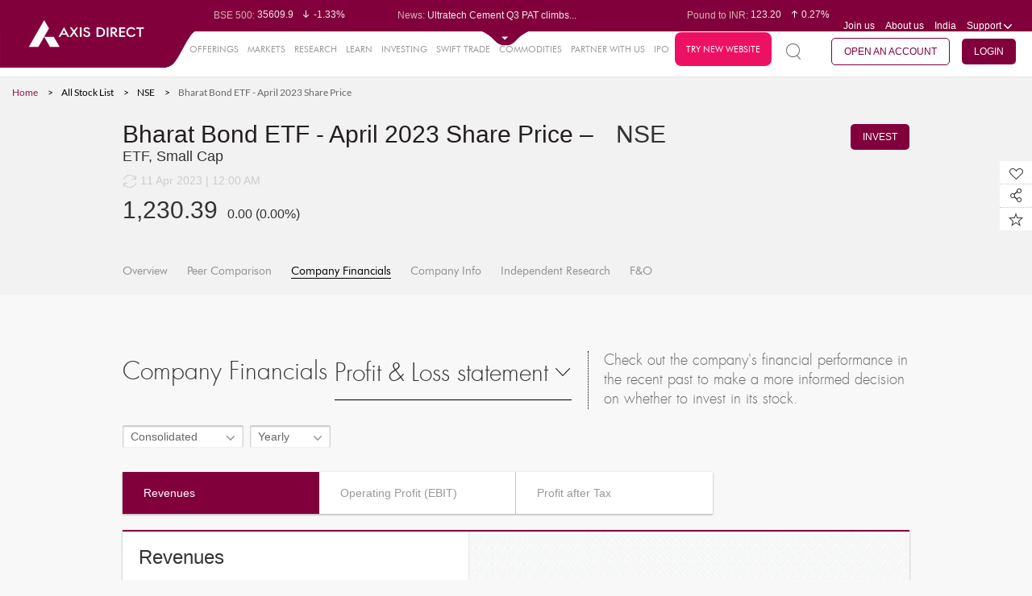

--- FILE ---
content_type: text/html; charset=UTF-8
request_url: https://trading.axisdirect.in/index.php/tbuttonapi/equity/getcsrf
body_size: -280
content:
J4XfdVtgP_BsRTNJiFPtHo3-VsBlLb7neo1Fp8cpZ1BP8-csDRFvsgo1CxDeY4cq1MoksRVf-5QQx3WUiAQOGw==

--- FILE ---
content_type: text/html;charset=UTF-8
request_url: https://simplehai.axisdirect.in/app/index.php/market/snapshot/GenerateCompanyFinancialsTabs/ddOption/profitlossstmt/exchange/nse/coCode/74647
body_size: -319
content:
    <ul class="curosal curosal_con-dis clearfix">
        <li id="revenuesLi">
            <a href="javascript: void(0);" onclick="javascript: generateCompanyFinancialsGraph($('#selectedStmt').attr('stmtType'), 'nse', '74647', $('#stmtType').val(), 'revenues', $(this).parent().attr('id'),$('#period').val());">
                <p class="mar-name">Revenues</p>
            </a>
        </li>
        <li id="operatingprofitLi">
            <a href="javascript: void(0);" onclick="javascript: generateCompanyFinancialsGraph($('#selectedStmt').attr('stmtType'), 'nse', '74647', $('#stmtType').val(), 'operatingprofit', $(this).parent().attr('id'),$('#period').val());">
                <p class="mar-name">Operating Profit  (EBIT)</p>
            </a>
        </li>
        <li id="profitaftertaxLi">
            <a href="javascript: void(0);" onclick="javascript: generateCompanyFinancialsGraph($('#selectedStmt').attr('stmtType'), 'nse', '74647', $('#stmtType').val(), 'profitaftertax', $(this).parent().attr('id'),$('#period').val());">
                <p class="mar-name">Profit after Tax</p>
            </a>
        </li>
    </ul>
    



--- FILE ---
content_type: text/html;charset=UTF-8
request_url: https://simplehai.axisdirect.in/app/index.php/market/snapshot/GenerateCompanyFinancialsGraph/exchange/nse/coCode/74647
body_size: 60
content:

<div id="1">
    <div class="mar-main shadow-panel clearfix">
        <div class="mar-left">
            <div class="panel">
                <h5 class="pro-name">
                    Revenues                </h5>
                <div class="panel-body">
                    <p class="mar-peercom-txt company-financial-desc-container">It is the total
amount received by the company from its business activities i.e., by selling its products and services in a given period. It is also called as "topline"</p>
                </div>
            </div>
        </div>
        <div class="mar-right " id="companyFinancialsGraphDiv" style="width: 56%; height: 290px;margin-left: 99px;">
            <div ><div class='coming-soon'><i class='sprite-img norecords-icon'></i><p class='txt-norecords'>No chart data available.</p> </div></div>        </div>

    </div>
    <p class="checkresearch-rgt viewall-topgap">
        <a class="viewall" id="viewAll">View Full Details</a>
    </p>
</div>

<script type="text/javascript">
if($('#selectedStmt').html() == "Profit &amp; Loss statement"){
    var title = 'pnl';
} else {
    var title = $('#selectedStmt').html();
}
console.log($('#selectedStmt').html());
    var viewAllUrl = "https://simplehai.axisdirect.in/CompanyFinancials/BalanceSheet?exchange=nse&coCode=74647&stmtType=" + $('#stmtType').val() + '&type=' + $('#selectedStmt').attr('stmttype') + '&title=' + title +'&selectedTab='+$('#selectedTab').val()+'&selectedliId='+$('#selectedliID').val()+'&period='+$('#period').val()
    $('#viewAll').attr('href',encodeURI(viewAllUrl));
</script>


--- FILE ---
content_type: application/javascript
request_url: https://simplehai.axisdirect.in/app/js/profile.js
body_size: 2530
content:
/* 
 * To change this license header, choose License Headers in Project Properties.
 * To change this template file, choose Tools | Templates
 * and open the template in the editor.
 */

// profile icon flyput
//$('.hasflyout_profile').click(function () {
//    $(".profile_flyout").fadeToggle(3);
//});
$(document).ready(function() {

    var s = window.location.pathname;
    var checkStr = 'app';
    if (s.search(checkStr) > 0) {
        baseURL = s.substring(0, s.indexOf('index.php'));
    } else {
        //edited for cms.
        baseURL = s.substring(0, s.indexOf('index.php'));
        if (baseURL !== '') {
            //baseURL = baseURL.replace('cms', 'app');
            baseURL = '/app/';
        } else {
            baseURL = '/app/';
        }
    }
    function EL(id) {
        return document.getElementById(id);
    } // Get el by ID helper


    //tabs -Content Change --user profile
    $('.employment-drop li a').on('click', function() {
        var time_drop_text = $(this).text();
        $(this).parents('.invest-drop-txt').find('.invest-down .invest-item-time').text(time_drop_text);
        $(this).parents('.employment-drop').hide();

    });


    //tabs -Content Change --user profile
    $('.employment-unique li a').on('click', function() {

        var time_drop_text = $(this).text();
        $(this).parents('.invest-drop-txt').find('.invest-down .invest-item-time').text(time_drop_text);
        $(this).parents('.employment-drop').hide();

        if (time_drop_text === 'Others') {
            $('#workRelatedDiv').hide();
            $(this).parents('div.employment-stat').closest('li').next('li.other-occupation').show();
        } else if (time_drop_text === 'Employed - Private Sector' || time_drop_text === 'Employed - Public Sector' || time_drop_text === 'Employed - Government Service') {
            $('#workRelatedDiv').show();
            $(this).parents('div.employment-stat').closest('li').next('li.other-occupation').hide();
        }
        else {
            $('#workRelatedDiv').hide();
            $(this).parents('div.employment-stat').closest('li').next('li.other-occupation').hide();
        }
    });

    function readFile() {
        var mi = 0;
        if (this.files && this.files[0]) {
            if (this.files[0].size <= 523924) {
                var FR = new FileReader();
                FR.onload = function(e) {
                    var b64 = e.target.result;
                    $.ajax({
                        type: 'post',
                        url: baseURL + 'index.php/user/profile/SaveImage',
                        data: {b64ImageData: b64},
                        beforeSend: function() {
                            var base = s.substring(0, s.indexOf('index.php'));
                            var loaderImage = base + "images/loader.gif";
                            $('#loadimage,#avatarImg').attr('src', loaderImage);
                            $('#loadimage').addClass('profileloadimage');
                            $('#avatarImg').addClass('profileloadimage1');
                        },
                        success: function(data) {
                            if (data == 1) {
                                $('#loadimage').removeClass('profileloadimage');
                                $('#avatarImg').removeClass('profileloadimage1');
                                $('.profileImage').attr('src', b64);
                            }

                        },
                        Error: function(e) {
                        }
                    });

                };

                FR.readAsDataURL(this.files[0]);
            } else {
                $("#imgSizeExhaust").css("display", "block");
                $(".imgSizeExhaust").css("display", "block");
                setTimeout(function() {
                    $("#imgSizeExhaust").css("display", "none");
                    $(".imgSizeExhaust").css("display", "none");
                }, 10000);

            }
        }
    }

    if ($('#upload').length)         // use this if you are using id to check
    {
        // it exists
        EL("upload").addEventListener("change", readFile, false);


    }

    if ($('#uploadProfileFly').length) {
        EL("uploadProfileFly").addEventListener("change", readFile, false);
    }


    /* Add More Options 
     $(document).on("click", ".add-moredetails2", function() {
     var count = $(this).attr('value');
     count = parseInt(count) + 1;
     var countNumber = $('.labelcnt').length;
     if (countNumber < 3) {
     $(this).attr('value', count);
     var attrID = $(this).attr('id');
     var moreDetailsField = "<li class='labelcnt'><label class='additionLabel'></label><div class='select-type2 other-input-wrapper'><input type='text' class='"+attrID+"_label loan-additional-input' placeholder='Enter Investment Type' maxlength='60' /><span class='selectrs'>Rs.</span><input type='number' class='"+attrID+"_value additionalInput' placeholder='Enter Amount'  oninput='javascript: if (this.value.length > this.maxLength) this.value = this.value.slice(0, this.maxLength);'   maxlength = '7' /><a class='icon' href='javascript:void(0)'><i class='icon-edit hidden'></i></a><div class='add-more-action'><a type='button' id="+attrID+" class='primary-btn small save_button_jclass' data='0'>Save</a><a href='javascript:void(0)'  class='thrid-btn removeElement small'>Cancel</a></div></div></li>";
     $(this).parent().before(moreDetailsField);
     $("."+attrID+"_label" ).last().focus();
     if(countNumber==2){
     $(this).hide();
     }
     }
     }); */

    $('.add-moredetails2').unbind('click').click(function() {
        var count = $(this).attr('value');
        count = parseInt(count) + 1;
        var countNumber = $('.labelcnt').length;
        if (countNumber < 3) {
            console.log('wfsdfsdz');
            $(this).attr('value', count);
            var attrID = $(this).attr('id');
            var moreDetailsField = "<li class='labelcnt'><label class='additionLabel'></label><div class='select-type2 other-input-wrapper'><input type='text' class='" + attrID + "_label loan-additional-input' placeholder='Enter Investment Type' maxlength='60' /><span class='selectrs'>Rs.</span><input type='number' class='" + attrID + "_value additionalInput' placeholder='Enter Amount'  oninput='javascript: if (this.value.length > this.maxLength) this.value = this.value.slice(0, this.maxLength);'   maxlength = '7' /><a class='icon' href='javascript:void(0)'><i class='icon-edit hidden'></i></a><div class='add-more-action'><a type='button' id=" + attrID + " class='primary-btn small save_button_jclass' data='0'>Save</a><a href='javascript:void(0)'  class='thrid-btn removeElement small'>Cancel</a></div></div></li>";
            $(this).parent().before(moreDetailsField);
            $("." + attrID + "_label").last().focus();
            if (countNumber == 2) {
                $(this).hide();
            }
        }
    });

    /* Remove Options */
    $(document).on("click", ".removeElement", function() {
        $(this).parent().parent().parent().remove()
        var countNumber = $('.labelcnt').length;
        if (countNumber <= 3) {
            $(".add-moredetails2").show();
        }
    });

    // Menu Active and scrool 
    if ($(window).width() <= 995) {
        $('.le-products-menu,.leran-nav-section,.community_quick_see, .profile_quick_glance').singlePageNav({
            offset: 86,
            filter: ':not(.external)',
            speed: 750,
            currentClass: 'active',
        });
        $('.profile_full_info').singlePageNav({
            offset: 86,
            filter: ':not(.external)',
            speed: 750,
            //currentClass: 'active',
            onComplete: function() {
                $(".profile_full_info li").removeClass("active");
            }
        });

    } else {
        $('.le-products-menu,.leran-nav-section,.community_quick_see, .profile_quick_glance, .profile_full_info').singlePageNav({
            offset: -3,
            filter: ':not(.external)',
            speed: 750,
            currentClass: 'active',
        });
    }

    // max length 60 character validation.  
    $(document).on("keyup", "input", function() {

        if (this.value.length > 60) {
            this.value = this.value.slice(0, 60);
        }
    });


    if ($("div[id='lb_attr']").length == 3) {
        $('#lb_new_attr').hide();
    }

    if ($(".inv_div").length == 3) {
        $('#investment_new_attr').hide();
    }

    //tabs -Content Change --user profile
    //Bug Id 14906 : asl-uat-Insurance Cover - when user selects only me - user age should be displayed
    $('.famcnt li a').on('click', function() {

        var time_drop_text = $(this).text();

        if (time_drop_text == 'Only Me') {
            $('#age').show();
            $('#eldestAge').hide();
        }
        else {
            $('#age').hide();
            $('#eldestAge').show();
        }

    });

    if ($.trim($('#familyCnt').val()) == 'Only Me') {
        $('#age').show();
        $('#eldestAge').hide();
    } else {
        $('#age').hide();
        $('#eldestAge').show();
    }
});

/*
 * use for get pan number in encrypted format.
 */
function panIntegNetcore(entId){
    $.ajax({
        type: 'post',
        url: baseURL +'index.php/user/profile/GetuserPAN',
        data: {'entId': entId},
        success: function(data) {
            if (data != '') {
                $.getScript("//tw.netcore.co.in/smartechclient.js");
                smartech('create','ADGMOT35CHFLVDHBJNIG50K9695DOOFKFCPJLRHK8UVJL7DISDS0');
				smartech('register', '5e33e8151248e6830ffb7ca725e77e11');
                smartech('identify', data);

                /*smartech('dispatch', 1, {});
				smartech('contact','83',{
					'pk^pannumber': data,
				});*/	
             }
        },
        Error: function(e) {

        }
    });
}
//Commodity Derivatives-Portal-Login
// use to redirect to a commodity portal
function commodityClick() {
    var urlto = baseURL + 'index.php/user/commodities/commodity';
    $.ajax({
        type:'post',
        dataType:'json',
        url: urlto,
        data: {'isajax': "yes"},
	async:false,
        success: function(data){
            //console.log("data: "+data);
	   window.open(data);
        },
    });
	window.open(urlto);
}


--- FILE ---
content_type: application/javascript
request_url: https://simplehai.axisdirect.in/app/js/snapshot/snapshot.js
body_size: 10493
content:
/**
 * @Author : Emamul Khan
 * @CreatedOn : 04-03-2016
 * @UsedFor : Equity > Markets > Snapshot pages
 *
 */

$(function() {

    getCompInfoDynamicData(Equity_compInfoCategory, true, '');
    switch (Equity_compInfoCategory) {
        case 'shareholdings':
            $('.EquityCompanyInfoMenu').text("Shareholdings");
            break;
        case 'corporateActions':
            $('.EquityCompanyInfoMenu').text("Corporate Actions");
            break;
        case 'insiderTrading':
            $('.EquityCompanyInfoMenu').text("Insider Trading");
            break;
        case 'managementDetails':
            $('.EquityCompanyInfoMenu').text("Management Details");
            break;
        case 'bulkOrBlockDeals':
            $('.EquityCompanyInfoMenu').text("Bulk /Block Deals");
            break;
        case 'historicalData':
            $('.EquityCompanyInfoMenu').text("Historical Data");
            break;
    }

    var exchange = $('span.snap-pro-name a.active').attr('data-exchange');
    var compCode = $('#compCode').val();
    //var peer_date = $('span#peer_date');

    // cut from snapshotHeader.php
    $('.snapUpdateRefresh').on('click', function() {
        $.snapUpdate({
            exchange: exchange
        });
    });
    window.setInterval(function() {
        $.snapUpdate({exchange: exchange});
    }, 300000);
    // cut from snapshotMenu.php
    if ($('.infoMenu').html() != undefined) {
        $('.infoMenu').removeClass('active');
        var currentAction = $("#currentAction").val();
        currentAction = currentAction.toLowerCase();
        $('.' + currentAction).addClass('active');
    }

});

function generateConsistencyGraph(exchange, coCode, period, periodCount) {
    $.ajax({
        type: 'post',
        url: baseUrl + 'market/snapshot/GenerateConsistencyGraph',
        data: {'exchange': exchange, 'coCode': coCode, 'period': period, 'periodCount': periodCount},
        beforeSend: function() {
        },
        success: function(data) {
            $('#consistencyGraphDiv').html(data);
        },
        Error: function(e) {
        }
    });
}

function generateResearchView(coCode, isin, exchange, serviceData, investType, updatedate) {
    try {
        $.ajax({
            type: 'post',
            url: baseUrl + 'market/snapshot/GenerateResearchView',
            data: {'coCode': coCode, 'isin': isin, 'exchange': exchange,
                'servicedata': serviceData, 'investType': investType,
                'updatedate': updatedate
            },
            beforeSend: function() {

            },
            success: function(data) {
                $('#researchViewDiv').html(data);
                //because of this code in stocksnapshot when we select bse still it shows nse data hence commented this below code
                // $.snapUpdate();
            },
            Error: function(e) {
            }
        });
    } catch (e) {
//        console.log("snapshot.js " + e.message);
    }
}

function generateCriticalParamsGraph(exchange, coCode) {
    $.ajax({
        type: 'post',
        url: baseUrl + 'market/snapshot/GenerateCriticalParameters',
        data: {'exchange': exchange, 'coCode': coCode},
        beforeSend: function() {
        },
        success: function(data) {
            $('#criticalParamGraphSpan').html(data);
        },
        Error: function(e) {
        }
    });
}

function generateProfitReturnDebtGraph(coCode) {
    $.ajax({
        type: 'post',
        url: baseUrl + 'market/snapshot/GenerateProfitReturnDebt',
        data: {'coCode': coCode},
        beforeSend: function() {
        },
        success: function(data) {
            $('#profitReturnDebtGraphDiv').html(data);
        },
        Error: function(e) {
        }
    });
}

/**
 * callGenerateGraph function will help to pass data to generateStockSnapShotChartData and this function will pass that data to stockSnapShotAmChart function
 * @param {json} jsonData
 * @return {}
 */
function callGenerateGraph(chart_div_id,jsonData, exchange, coName, period) {

    var indexName = '';
    if (exchange == 'bse') {
        var chartObjData = generateStockSnapshotChartDataBSE(jsonData, period);
        indexName = 'SENSEX';
    } else {
        var chartObjData = generateStockSnapshotChartDataNSE(jsonData, period);
        indexName = 'NIFTY';
    }
    if (period == 'D/1') {
        period = 'mm';
    } else if (period == 'D/5') {
        period = '1DD';
    } else if (period == 'M/1') {
        period = '1DD';
    } else if (period == 'M/3') {
        period = '1DD';
    } else if (period == 'Y/1') {
        period = '30DD';
    } else if (period == 'Y/3') {
        period = '30DD';
    } else if (period == 'Y/5') {
        period = '30DD';
    } else if (period == 'Y/10') {
        period = '30DD';
    } else {
        period = '5mm';
    }

    var monthSetter = "{}";
    var yearSetter = "{}";
    if (period == '30DD') {
        monthSetter = {
            period: 'MM',
            format: 'MMM YYYY'
        };
        yearSetter = {
            period: 'YYYY',
            format: 'MMM YYYY'
        };
    } else {
        monthSetter = {
            period: 'MM',
            format: 'DD MMM'
        };
        yearSetter = {
            period: 'YYYY',
            format: 'DD MMM'
        };
    }
    stockSnapShotAmChart(chart_div_id,chartObjData, indexName, coName, monthSetter, yearSetter, period);
}

/**
 * generateStockSnapshotChartDataBSE function will help to make data what amchart needs to display
 * @param {json} jsonData -- json type of data need to create graph
 * @return {object}
 */
function generateStockSnapshotChartDataBSE(jsonData, period) {
    var chartData = [];
    var jsonData = JSON.parse(jsonData);
    var high = parseFloat(jsonData[0].DayHigh);
    var low = parseFloat(jsonData[0].DayLow);
    var highindex = 0;
    var lowindex = 0;
    $.each(jsonData, function(index) {
        if ((index + 1) < jsonData.length) {
            if (high < parseFloat(jsonData[index + 1].DayHigh)) {

                highindex = index + 1;
                high = parseFloat(jsonData[index + 1].DayHigh);
                //   console.log("highindex "+highindex);
            }
            if (low > parseFloat(jsonData[index + 1].DayLow)) {
                lowindex = index + 1;
                low = parseFloat(jsonData[index + 1].DayLow);
            }
        }
        var bullet = "";
        var bcolor = "#1190F8";
        var newDate = new Date(jsonData[index].tradedate);
        newDate.setHours(newDate.getHours(), newDate.getMinutes(), 0, 0);
        var indexVal = parseFloat(jsonData[index].SensexPrice);
        var stockVal = parseFloat(jsonData[index].last_price);
        var stockVol = parseFloat(jsonData[index].volume);
        chartData.push({
            date: newDate,
            value: indexVal.toFixed(2),
            stockVal: stockVal.toFixed(2),
            //stockValue : jsonData[index]. -- this parameter add to later because not yet available via webservice
            stockVolume: stockVol.toFixed(2),
        });
    });
    if ((period != 'D/1' && period != 'D/5')) {
        chartData[lowindex]['bullet'] = "triangleDown";
        chartData[lowindex]['customDescription'] = 'Low:' + low + '<br> Price:' + chartData[lowindex].value;
        chartData[lowindex]['bcolor'] = "#fa5238";
        chartData[highindex]['bullet'] = "triangleUp";
        chartData[highindex]['customDescription'] = 'High:' + high + '<br> Price:' + chartData[highindex].value;
        chartData[highindex]['bcolor'] = "#00ba63";
    }
    return chartData;

}

/**
 * generateStockSnapshotChartDataBSE function will help to make data what amchart needs to display
 * @param {json} jsonData -- json type of data need to create graph
 * @return {object}
 */
function generateStockSnapshotChartDataNSE(jsonGraphData, period) {

    var chartData = [];
    var jsonData = JSON.parse(jsonGraphData);
    var high = jsonData[0].DayHigh ;
    var low = jsonData[0].DayLow;
    var highindex = 0;
    var lowindex = 0;

    $.each(jsonData, function(index) {
        if ((index + 1) < jsonData.length) {
            if (high < parseFloat(jsonData[index + 1].DayHigh)) {

                highindex = index + 1;
                high = parseFloat(jsonData[index + 1].DayHigh);
            }
            if (low > jsonData[index + 1].DayLow) {
                lowindex = index + 1;
                low = jsonData[index + 1].DayLow;
            }
        }
        var bullet = "";
        var bcolor = "#1190F8";
        var newDate = new Date(jsonData[index].tradedate);
        newDate.setHours(newDate.getHours(), newDate.getMinutes(), 0, 0);
        var indexVal = parseFloat(jsonData[index].NiftyPrice);
        var stockVal = parseFloat(jsonData[index].last_price);
        var stockVol = parseFloat(jsonData[index].volume);
        var customDescription = '';
        chartData.push({
            date: newDate,
            value: indexVal.toFixed(2),
            stockVal: stockVal.toFixed(2),
            //stockValue : jsonData[index]. -- this parameter add to later because not yet available via webservice
            stockVolume: stockVol.toFixed(2),
            dayHigh: parseFloat(jsonData[index].DayHigh),
            dayLow: parseFloat(jsonData[index].DayLow),
            bullet: bullet,
            bcolor: bcolor,
            customDescription: customDescription
        });

    });
    if ((period != 'D/1' && period != 'D/5')) {
        chartData[lowindex]['bullet'] = "triangleDown";
        chartData[lowindex]['customDescription'] = 'Low:' + low + '<br> Price:' + chartData[lowindex].value;
        chartData[lowindex]['bcolor'] = "#fa5238";
        chartData[highindex]['bullet'] = "triangleUp";
        chartData[highindex]['customDescription'] = 'High:' + high+ '<br> Price:' + chartData[highindex].value;
        chartData[highindex]['bcolor'] = "#00ba63";
    }

    return chartData;
}

/**
 * stockSnapShotAmChart function will help to generate chart
 * @param {object} graphObjData
 */
function stockSnapShotAmChart(chart_div_id, graphObjData, indexName, coName, monthSetter, yearSetter, period) {
	//console.log(chart_div_id);
    AmCharts.makeChart(chart_div_id, {
        type: "stock",
        "theme": "light",
        "marginLeft": 30,
        "marginRight": 8,
        "marginTop": 10,
        "marginBottom": 26,
        categoryAxesSettings: {
            equalSpacing: true,
            maxSeries: 500,
            minPeriod: period,
            gridAlpha: 0.15,
            axisAlpha: 0.15,
            startOnAxis: true,
            boldPeriodBeginning: false,
            dateFormats: [{
                    period: 'fff',
                    format: 'JJ:NN:SS'
                }, {
                    period: 'ss',
                    format: 'JJ:NN:SS'
                }, {
                    period: 'mm',
                    format: 'JJ:NN'
                }, {
                    period: 'hh',
                    format: 'JJ:NN'
                }, {
                    period: 'DD',
                    format: 'DD MMM'
                }, {
                    period: 'WW',
                    format: 'DD MMM'
                }, {
                    period: 'MM',
                    format: 'DD MMM'
                }, {
                    period: 'YYYY',
                    format: 'MMM YYYY'
                }, monthSetter
                        , yearSetter]
        },
        valueAxesSettings: {
            inside: false,
            /*axisAlpha: 1,
             tickLength: 0,
             gridAlpha: 1,
             axisThickness: 2,
             axisColor: "#888",*/
            axisAlpha: 0.15,
            tickLength: 5,
        },
        "panelsSettings": {
            //"plotAreaFillAlphas": 1,
            "marginLeft": 50,
            "marginTop": 5,
            "marginBottom": 5,
            "marginRight": 50,
            plotAreaBorderAlpha: 0.2,
            sequencedAnimation: 1,
            panelSpacing: 0,
            prefixesOfBigNumbers: [{number: 1e+3, prefix: "k"}, {number: 1e+5, prefix: "L"}, {number: 1e+7, prefix: "Cr"}, {number: 1e+12, prefix: "T"}, {number: 1e+15, prefix: "P"}, {number: 1e+18, prefix: "E"}, {number: 1e+21, prefix: "Z"}, {number: 1e+24, prefix: "Y"}]
//            "usePrefixes": true
        },
        dataSets: [{
                //color: "#1190e0",
                //  title: "first data set",
                fieldMappings: [{
                        fromField: "stockVal",
                        toField: "stockVal"
                    }, {
                        fromField: "value",
                        toField: "value"
                    }, {
                        fromField: "stockVolume",
                        toField: "stockVolume"
                    }],
                dataProvider: graphObjData,
                categoryField: "date"
            }],
        panels: [{
                /*"titles": [{
                 text: "Price vs Volume",
                 size: 15,
                 "color": "#666",
                 }],*/
                showCategoryAxis: false,
//                title: "graph",
                percentHeight: 70,
                valueAxes: [{
                        id: "v1",
                        //gridAlpha: 1,
                        axisAlpha: 1,
                        labelsEnabled: true,
                        "usePrefixes": true
                                /*axisColor: "#000",
                                 labelsEnabled: true,
                                 "color": "#717271"*/
                    }
                    , {
                        id: "v2",
                        //gridAlpha: 1,
                        axisAlpha: 1,
                        position: "right",
                        "usePrefixes": true
                                /*axisColor: "#000",
                                 labelsEnabled: true,
                                 "color": "#717271"*/
                    }],
                stockGraphs: [{
                        valueField: "stockVal",
                        valueAxis: "v1",
                        CategoryAxis: "v1",
                        //compareField: 'indexValue',
                        //balloonText: "<span style='font-family: Arial,Helvetica,sans-serif;font-size:14px;width:100px'>Index Value:[[value]]<br>IndexVolume: [[volume]]<br>StockValue:NULL<br>StockVolume:[[stockVolume]]</span>",
                        balloonText: "<span style='font-family: Arial,Helvetica,sans-serif;font-size:14px;width:100px'>" + coName + ":[[value]] <br>[[customDescription]]</span>",
                        //balloonText: "[[value]] - [[volume]]",
                        lineColor: "#1190e0",
                        lineThickness: 1,
                        useDataSetColors: false,
                        fillAlphas: 0,
                        title: coName,
                        bulletField: "bullet",
                        colorField: "bcolor",
                        /*"balloonFunction": function(graphDataItem, graph) {
                            var value = graphDataItem.values.value;
                            value = CurrencyFormat(parseFloat(value));
                            return "<span style='font-family: Arial,Helvetica,sans-serif;font-size:14px;width:100px'>" + coName + ": " + value + " <br>[[customDescription]]</span>";
                        }*/
                    }
                    , {
                        valueField: "value",
                        valueAxis: "v2",
                        CategoryAxis: "v2",
                        //compareField: 'indexValue',
                        //balloonText: "<span style='font-family: Arial,Helvetica,sans-serif;font-size:14px;width:100px'>Index Value:[[value]]<br>IndexVolume: [[volume]]<br>StockValue:NULL<br>StockVolume:[[stockVolume]]</span>",
//                        balloonText: "<span style='font-family: Arial,Helvetica,sans-serif;font-size:14px;width:100px'>" + indexName + ":[[value]]</span>",
                        //balloonText: "[[value]] - [[volume]]",
                        lineThickness: 1,
                        useDataSetColors: false,
                        lineColor: "#000000",
                        fillAlphas: 0,
                        title: indexName,
                        "balloonFunction": function(graphDataItem, graph) {
                            var value = graphDataItem.values.value;
                            value = CurrencyFormat(parseFloat(value));
                            return "<span style='font-family: Arial,Helvetica,sans-serif;font-size:14px;width:100px'>" + indexName + ": " + value + "</span>";
                        }
                    }],
                stockLegend: {
//                    enabled: true,
                    useGraphSettings: true,
                    divId: "legend112-inside",
                    markerType: "none",
                    periodValueText: "",
                    "switchable": false,
                    markerSize: 6,
                    fontSize: 11,
                    valueText: "",
                }
            },
            /*{
             showCategoryAxis: false,
             title: "volume",
             percentHeight: 40,
             valueAxes: [{
             id: "v3",
             gridAlpha: 0,
             axisAlpha: 1,
             }],
             stockGraphs: [{
             valueField: "volume",
             type: "column",
             showBalloon: true,
             fillAlphas: 1,
             lineThickness: 0,
             valueAxis: "v3",
             color: "#1190e0",
             columnWidth: 0.3,
             balloonText: "<span style='font-family: Arial,Helvetica,sans-serif;font-size:14px;width:100px'>Index Volue:[[value]]</span>",
             }],
             stockLegend: {
             enabled: false
             }
             },*/
            {
                showCategoryAxis: true,
//                title: "stockVolume",
                percentHeight: 30,
                valueAxes: [{
                        id: "v2",
                        gridAlpha: 0,
                        axisAlpha: 1,
                        dashLength: 5,
                        ignoreAxisWidth: false,
                        "usePrefixes": true
                    }],
                stockGraphs: [{
                        valueField: "stockVolume",
                        type: "column",
                        showBalloon: true,
                        fillAlphas: 1,
                        lineThickness: 0,
                        valueAxis: "v2",
                        lineColor: "#a1a1a1",
                        useDataSetColors: false,
                        columnWidth: 0.3,
                        balloonText: "<span style='font-family: Arial,Helvetica,sans-serif;font-size:14px;width:100px'>Volume:[[value]]</span>",
                        title: coName + ' Volume',
                        "balloonFunction": function(graphDataItem, graph) {
                            var value = graphDataItem.values.value;
                            value = CurrencyFormat(parseFloat(value), true);
                            return "<span style='font-family: Arial,Helvetica,sans-serif;font-size:14px;width:100px'>Volume: " + value + "</span>";
                        }
                    }],
                stockLegend: {
                    enabled: true,
                    useGraphSettings: true,
                    divId: "legend122-inside",
                    markerType: "none",
                    periodValueText: "",
                    "switchable": false,
                    fontSize: 11,
                    markerSize: 6,
                    valueText: "",
                }
            }],
        chartScrollbarSettings: {
            enabled: false
        },
        chartCursorSettings: {
            zoomable: false,
            valueBalloonsEnabled: true,
            valueLineEnabled: false,
            valueLineBalloonEnabled: false,
            enabled: true
        },
        periodSelector: {
            position: "top",
            inputFieldsEnabled: false,
            periodsText: '',
            /*periods: [{
             period: "DD",
             count: 1,
             label: "1D"
             },
             {
             period: "DD",
             count: 5,
             label: "5D"
             }, {
             period: "MM",
             count: 1,
             label: "1M"
             }, {
             period: "MM",
             count: 3,
             label: "3M"
             }, {
             period: "MM",
             count: 5,
             label: "5M"
             }, {
             period: "YYYY",
             count: 1,
             selected: true,
             label: "1Y"
             }, {
             period: "YYYY",
             count: 3,
             label: "3Y"
             }, {
             period: "YYYY",
             count: 5,
             label: "5Y"
             }, {
             period: "MAX",
             label: "MAX"
             }]*/
        },
        dataSetSelector: {
            position: "center"
        }
    });
}



function generateCompanyFinancialsGraph(selectedStmt, exchange, coCode, stmtType, selectedTab, liId, period) {

    try {

        if (selectedStmt == 'cashflowstmt' && selectedTab == 'revenues') {
            selectedTab = 'cashflowoperations';
            liId = 'cashflowoperationsLi';
        }

        if (selectedStmt == 'balancesheet' && selectedTab == 'revenues') {
            selectedTab = 'totalassets';
            liId = 'totalassetsLi';
        }

        if (selectedStmt == 'profitlossstmt') {
            var period_time = period;
            if (typeof (period_time) == 'undefined') {
                period_time = 'yearly';
            }
            $("#period").val(period_time.toLowerCase());
        }


        $("#tabidforgraph").val(selectedTab);
        $("#selectedTab").val(selectedTab);
        $("#selectedliID").val(liId);
        $("#stmtType").val(stmtType);



        // stmtType="consolidated";
        $.ajax({
            type: 'post',
            url: baseUrl + 'market/snapshot/GenerateCompanyFinancialsGraph/exchange/' + exchange + '/coCode/' + coCode,
            data: {'statementType': stmtType, 'selectedStmt': selectedStmt, 'selectedTab': selectedTab, 'period': $("#period").val()},
            beforeSend: function() {
                // showLodingImg('#companyFinancialsGraphSpan');
            },
            success: function(data) {
                $('#companyFinancialsGraphSpan').html(data);
                $('ul.curosal li').removeClass('ui-state-default ui-corner-top ui-tabs-active ui-state-active');
                setTimeout(function() {
                    $('#' + liId).addClass('ui-state-default ui-corner-top ui-tabs-active ui-state-active');
                }, 30);
//                $('.company-finance-page-desc').html($('p.company-financial-desc-container').text());
            },
            Error: function(e) {
            }
        });
    } catch (e) {
        console.log("Error in generateCompanyFinancialsGraph :" + e.message);
    }
}

function getCompanyFinancialsTabs(ddOption, filterOption, exchange, coCode) {
    try {

        $('#selectedStmt').attr('stmtType', ddOption);
        if (ddOption == 'profitlossstmt') {
            $("#comp-fin-periodselector").show();
        } else {
            $("#comp-fin-periodselector").hide();
        }

        $.ajax({
            type: 'post',
            url: baseUrl + 'market/snapshot/GenerateCompanyFinancialsTabs/ddOption/' + ddOption + '/exchange/' + exchange + '/coCode/' + coCode,
            beforeSend: function() {
                showLodingImg('#companyFinancialsTab');
            },
            success: function(data) {
                $('#companyFinancialsTab').html(data);
                $('.curosal').bxSlider({
                    slideWidth: 244,
                    minSlides: 2,
                    maxSlides: 4,
                    moveSlides: 1,
                    infiniteLoop: false,
                    hideControlOnEnd: true,
                });
                $('.tabs').tabs();
                if (ddOption != "") {
                    if ("#NSEurl") {
                        var oldUrl = $("#NSEurl").attr("data-url");
                        $("#NSEurl").attr("href", oldUrl + "?category=" + ddOption);
                    }
                    if ("#BSEurl") {
                        var oldUrl = $("#BSEurl").attr("data-url");
                        $("#BSEurl").attr("href", oldUrl + "?category=" + ddOption);
                    }
                }
            },
            Error: function(e) {
            }
        });
    } catch (e) {
        console.log("Snapshot.js " + e.message);
    }
}



/**
 * getCompInfoDynamicData ajax function will help to get data of Market - Snapshot - CompanyInfo Page
 * deopending on menu option being selected
 * @param string {menuSel} - option being selected
 * @param boolean {refreshTwoLiners} - flag to update 2 liners
 * @param string {params} - extra parameters to sent depending on the menu being selected
 * @return {}
 */
function getCompInfoDynamicData(menuSel, refreshTwoLiners, params) {
    var exchange = $("#exchange").val();
    var co_code = $("#co_code").val();
    var dataString = 'exchange=' + exchange + '&co_code=' + co_code;
    if (menuSel == 'insiderTrading' && params != '') {
        dataString += '&filterIT=' + params;
    }
    else if (menuSel == 'bulkOrBlockDeals' && params != '') {
        dataString += '&filterDeals=' + params;
    }
    else if (menuSel == 'historicalData' && params != '') {
        dataString += params;
    }
    else if (menuSel == 'corporateActions' && params != '') {
        dataString += params;
    }
 
    if(typeof exchange !== typeof undefined && typeof co_code !== typeof undefined) {
    $.ajax({
        type: "POST",
        url: baseUrl + "market/snapshot/" + menuSel,
        data: dataString,
        cache: false,
        beforeSend: function() {
            //$('#loadingImage').show();
            $('.company-page').html('');
            $('#image_div').css('display', 'block');
        },
        success: function(result) {
            if (menuSel != "") {
                if ("#NSEurl") {
                    var oldUrl = $("#NSEurl").attr("data-url");
                    $("#NSEurl").attr("href", oldUrl + "?category=" + menuSel);
                }
                if ("#BSEurl") {
                    var oldUrl = $("#BSEurl").attr("data-url");
                    $("#BSEurl").attr("href", oldUrl + "?category=" + menuSel);
                }
            }
            $('.company-page').html(result);
            $('#image_div').css('display', 'none');
            if (menuSel == 'historicalData') {
                $('.select').select2();
                var selExchange = $('#selExchange').val().toUpperCase();
                $('#compExchange').val(selExchange).trigger("change");
            }
            if (refreshTwoLiners) {
                $.ajax({
                    type: "POST",
                    url: baseUrl + "market/snapshot/getTwoLiners",
                    data: 'menuSel=' + menuSel,
                    cache: false,
                    success: function(result) {
                        if (result != "" && result != null && result != 'null' && result != 'undefined' && result != undefined)
                            $('.stock-subdes').html(result);
                    }
                });
            }
        },
        Error: function(e) {
            $('#image_div').css('display', 'none');
        }
    });
  }
}

function selFilterIT(thisObj) {
    $('ul.radio-sec li input').removeAttr('checked');
    getCompInfoDynamicData('insiderTrading', false, $(thisObj).find('input').attr("id"));
    $(thisObj).find('input').prop("checked", true);
}

function selFilterBulkBlock(thisObj) {
    $('ul.radio-sec li input').removeAttr('checked');
    getCompInfoDynamicData('bulkOrBlockDeals', false, $(thisObj).find('input').attr("id"));
    $(thisObj).find('input').prop("checked", true);
}

function selFilterHistory() {
    var compExchange = $('#compExchange').val();
    var compFromDt = $('#compFromDt').val();
    var compToDt = $('#compToDt').val();
    var postString = '';
    if (compExchange != '')
        postString += '&compExchange=' + compExchange;
    if (compFromDt != '')
        postString += '&frmDt=' + compFromDt;
    if (compToDt != '')
        postString += '&toDt=' + compToDt;
    getCompInfoDynamicData('historicalData', false, postString);
}

function selFilterCorpActions(financeStartYr, financeEndYr, corptype, totalcount) {
    var postString = '';
    if (financeStartYr != '')
        postString += '&financeStartYr=' + financeStartYr;
    if (financeEndYr != '')
        postString += '&financeEndYr=' + financeEndYr;
    if (corptype != '')
        postString += '&corptype=' + corptype;
    if (totalcount != '')
        postString += '&totalcount=' + totalcount;
    getCompInfoDynamicData('corporateActions', false, postString);
}

function callCorpActnTypeAjax(thisObj, exchange, cocode, financeStartYr, financeEndYr, corptype, totalcount) {
    $('ul.newstypes li a').removeClass('active');
    $(thisObj).addClass('active');
    var postString = 'co_code=' + cocode;
    postString += '&exchange=' + exchange;
    if (financeStartYr != '')
        postString += '&financeStartYr=' + financeStartYr;
    if (financeEndYr != '')
        postString += '&financeEndYr=' + financeEndYr;
    if (corptype != '')
        postString += '&corptype=' + corptype;
    if (totalcount != '')
        postString += '&totalcount=' + totalcount;
    $.ajax({
        type: "POST",
        url: baseUrl + "market/snapshot/corpActnTypeDetail",
        data: postString,
        cache: false,
        beforeSend: function() {
            //$('#loadingImage').show();
            $('.stock-box-content').html('');
            $('#image_div').css('display', 'block');
        },
        success: function(result) {
            $('.stock-box-content').html(result);
            $('#image_div').css('display', 'none');
            var TradeDate = $('#maxTradeDate').val();
            $('.tradeDate').text(TradeDate);
            $('.lastupdate-icon').attr('onclick', "selFilterCorpActions('" + financeStartYr + "', '" + financeEndYr + "', '" + corptype + "', '" + totalcount + "');");
        },
        Error: function(e) {
            $('#image_div').css('display', 'none');
        }
    });
}

function generateBalanceSheetData(selectedStmt, exchange, coCode, stmtType) {
    $.ajax({
        type: 'post',
        url: baseUrl + 'market/snapshot/GenerateBalanceSheetData/exchange/' + exchange + '/coCode/' + coCode,
        data: {'selectedStmt': selectedStmt, 'stmtType': stmtType},
        beforeSend: function() {
            showLodingImg('#balanceSheetSpan');
        },
        success: function(data) {
            $('#balanceSheetSpan').html(data);
            //Table accordian
            $(".acordian-click").accordion({
                heightStyle: "content"
            });
        },
        Error: function(e) {
        }
    });
}

function generatePeerComparisonGraph(exchange, coCode, selectedTab, liId, autoRefresh) {
    if (autoRefresh) {
        selectedTab = localStorage.getItem('performanceType') || selectedTab;
        liId = localStorage.getItem('performanceLi') || liId;
    }
    localStorage.setItem('performanceType', selectedTab);
    localStorage.setItem('performanceLi', liId);

    $.ajax({
        type: 'post',
        url: baseUrl + 'market/snapshot/GeneratePeerComparisonGraph/exchange/' + exchange + '/coCode/' + coCode,
        data: {'performanceType': selectedTab, 'performanceLi': liId},
        beforeSend: function() {
            //showLodingImg('#peerComparisonGraphSpan');
            var loader = '<img src="' + basePath + '/images/bx_loader.gif" width="10px">';
            $('#peer_date').html(loader);
        },
        success: function(data) {

            $('#peerComparisonGraphSpan').html(data);
            $('ul.curosal li').removeClass('ui-state-default ui-corner-top ui-tabs-active ui-state-active');
            $('#' + liId).addClass('ui-state-default ui-corner-top ui-tabs-active ui-state-active');
            var ddOption = $("#selDdOption").val();
            $('.lastupdate-icon').attr('onclick', "getPeerComparisonTabs('" + ddOption + "', '" + exchange + "', '" + coCode + "');generatePeerComparisonGraph('" + exchange + "', '" + coCode + "', '" + selectedTab + "', '" + liId + "');");
            generatePeerComparisonChartFN();
            $('#peer_date').html(peerComparisonChartDate);
            var linertext = $('p.mar-peercom-txt').text();
            linertext = linertext.replace(/\\/gi, '');
//            $('.two-liner-text').html(linertext);
            $('p.mar-peercom-txt').html(linertext);
        },
        Error: function(e) {
        }
    });
}

function getPeerComparisonTabs(ddOption, exchange, coCode) {
    $.ajax({
        type: 'post',
        url: baseUrl + 'market/snapshot/GeneratePeerComparisonTabs/ddOption/' + ddOption + '/exchange/' + exchange + '/coCode/' + coCode,
        beforeSend: function() {
            showLodingImg('#peerComparisonTab');
        },
        success: function(data) {
            $('#peerComparisonTab').html(data);
            $('.curosal').bxSlider({
                slideWidth: 244,
                minSlides: 2,
                maxSlides: 4,
                moveSlides: 1,
                infiniteLoop: false,
                hideControlOnEnd: true,
            });
            $('.tabs').tabs();
            if (ddOption != "") {
                if ("#NSEurl") {
                    var oldUrl = $("#NSEurl").attr("data-url");
                    $("#NSEurl").attr("href", oldUrl + "?category=" + ddOption);
                }
                if ("#BSEurl") {
                    var oldUrl = $("#BSEurl").attr("data-url");
                    $("#BSEurl").attr("href", oldUrl + "?category=" + ddOption);
                }
            }
            $("#selDdOption").val(ddOption);

        },
        Error: function(e) {
        }
    });
}

/**
 * getIndependentResearchDynamicData ajax function will help to get data of Market - Snapshot - Independent Research Page
 * deopending on menu option being selected
 * @param string {menuSel} - option being selected
 * @param boolean {refreshTwoLiners} - flag to update 2 liners
 * @return {}
 */
function getIndependentResearchDynamicData(menuSel, refreshTwoLiners) {
    var exchange = $("#exchange").val();
    var co_code = $("#co_code").val();
    var dataString = 'exchange=' + exchange + '&co_code=' + co_code;
    /*if(menuSel == '' && params != '') {
     dataString += '&filterIT=' + params;
     }*/

    $.ajax({
        type: "POST",
        url: baseUrl + "market/snapshot/" + menuSel,
        data: dataString,
        cache: false,
        beforeSend: function() {
            //$('#loadingImage').show();
            $('.research-page').html('');
            $('.IR_subView').html('');
            $('#image_div').css('display', 'block');
        },
        success: function(result) {
            $('#image_div').css('display', 'none');

            if ("#NSEurl") {
                var oldUrl = $("#NSEurl").attr("data-url");
                $("#NSEurl").attr("href", oldUrl + "?option=" + menuSel);
            }
            if ("#BSEurl") {
                var oldUrl = $("#BSEurl").attr("data-url");
                $("#BSEurl").attr("href", oldUrl + "?option=" + menuSel);
            }
            $('.research-page').html(result);
            if (refreshTwoLiners) {
                $.ajax({
                    type: "POST",
                    url: baseUrl + "market/snapshot/getTwoLiners",
                    data: 'menuSel=ir_' + menuSel,
                    cache: false,
                    success: function(result) {
                        $('.stock-subdes').html(result);
                    }
                });
            }
        },
        Error: function(e) {
            $('#image_div').css('display', 'none');
        }
    });
}

/**
 * use for display revision history
 * @param {type} co_code
 * @returns {undefined}
 */
function showRevisonHistory(co_code) {

    req_url = 'market/Snapshot/revisionPopupView';
    $.ajax({
        url: baseUrl + req_url,
        type: 'post',
        data: {'co_code': co_code},
        beforeSend: function() {
            $(".pop-pack").html("");
        },
        success: function(result) {
            $(".pop-pack").html(result);
        }
    });

}


/**
 * used to display full description
 * of company's management details
 * within pop-up on click of more
 * @param {string} desc
 * @returns {}
 */
function showCompMgmtFullDescription(desc) {
    var descString = '<div class="custom-dialog likepop"><div class="vdetail-title clearfix"><a href="javascript:void(0)" class="dialog-close close-popup"><i class="sprite-img close-pop"></i></a><h3 class="newpopup-dialog dialog-title clearfix">Company Description</h3></div><div class="popup-insight"><div class="dialog-content"><p>' + desc + '</p></div></div></div>';
    setTimeout(function() {
        $('.pop-pack').html(descString);
        $(".pop-pack").dialog({
            position: {my: "center", at: "center", of: window, collision: 'fit'}
        });
    }, 300);
}

/**
 * used to display full description
 * of company's action details
 * within pop-up on click of more
 * @param {string} desc
 * @returns {}
 */
function showCompActnDtlsFullDescription(thisEle) {
    var descString = '<div class="custom-dialog likepop"><div class="vdetail-title clearfix"><a href="javascript:void(0)" class="dialog-close close-popup"><i class="sprite-img close-pop"></i></a><h3 class="newpopup-dialog dialog-title clearfix">Corporate Action Details</h3></div><div class="popup-insight"><div class="dialog-content"><p>' + $(thisEle).text() + '</p></div></div></div>';
    setTimeout(function() {
        $('.pop-pack').html(descString);
        $(".pop-pack").dialog({
            position: {my: "center", at: "center", of: window, collision: 'fit'}
        });
    }, 300);
}

//try {
var PeerComparisonActivity = {
    graphData: new Object(), // this belongs to what comes from php json data
    chartData: new Object(), // this belongs to what comes from this object's member function for am chart
    dataLen: 0,
    fixedDataLen: 0,
    startPoint: 0,
    tempDataLen: 0,
    // period: new String(),
    generatePeerComparisonChart: function() {
        //this.graphData = fiiDiiActivityChartData;
        //this.period = fiiDiiActivityPeriod;

        this.chartData = this.generateChartData();
        this.tempDataLen = 5;
        this.callPeerChartByPage(this.chartData, this.dataLen);
    },
    generateChartData: function() {
        var peerComparisonChartData = [];
        var peerComparisonjsonData = JSON.parse(this.graphData);
        var i = 0;
        this.dataLen = peerComparisonjsonData.length;
        this.fixedDataLen = peerComparisonjsonData.length;
        //var period = this.period;
        var performanceType = $('#performanceType').val();
        $.each(peerComparisonjsonData, function(index) {
            var stockReturnVal = '';
            var displayPercentageVal = '';
            if (performanceType == 'returns') {
                stockReturnVal = Math.round(peerComparisonjsonData[index].Ret_Stock* 100) / 100;
                displayPercentageVal = '%';
            }
            if (performanceType == 'dividend') {
                stockReturnVal = peerComparisonjsonData[index].divyield;
                displayPercentageVal = '%';
            }
            if (performanceType == 'alphavsnifty') {
                stockReturnVal = Math.round(peerComparisonjsonData[index].alpha * 100) / 100;
                displayPercentageVal = '%';
            }
            if (performanceType == 'sip') {
                stockReturnVal = Math.round(peerComparisonjsonData[index].XIRR * 100) / 100;
                displayPercentageVal = '%';
            }
            if (performanceType == 'volatility') {
                stockReturnVal = Math.round(peerComparisonjsonData[index].Volatility * 100) / 100;
                displayPercentageVal = '%';
            }
            if (performanceType == 'beta') {
                stockReturnVal = Math.round(peerComparisonjsonData[index].beta * 100) / 100;
            }

            if (performanceType == 'pe') {
                stockReturnVal = Math.round(peerComparisonjsonData[index].pe * 100) / 100;
            }
            if (performanceType == 'PBV') {
                stockReturnVal = Math.round(peerComparisonjsonData[index].PBV * 100) / 100;
            }
            if (performanceType == 'ROE') {
                stockReturnVal = Math.round(peerComparisonjsonData[index].ROE * 100) / 100;
                displayPercentageVal = '%';
            }
            if (performanceType == 'ROCE') {
                stockReturnVal = Math.round(peerComparisonjsonData[index].ROCE * 100) / 100;
                displayPercentageVal = '%';
            }
            if (performanceType == 'eps') {
                stockReturnVal = Math.round(peerComparisonjsonData[index].eps * 100) / 100;
            }
            if (performanceType == 'DTE') {
                stockReturnVal = Math.round(peerComparisonjsonData[index].DTE * 100) / 100;
            }
            if (performanceType == 'NIM') {
                stockReturnVal = Math.round(peerComparisonjsonData[index].NIM * 100) / 100;
            }
            if (performanceType == 'CapitalAdequacy_Ratio') {
                stockReturnVal = Math.round(peerComparisonjsonData[index].CapitalAdequacy_Ratio * 100) / 100;
                displayPercentageVal = '%';
            }
            if (performanceType == 'ROA') {
                stockReturnVal = Math.round(peerComparisonjsonData[index].ROA * 100) / 100;
                displayPercentageVal = '%';
            }
            if (performanceType == 'NNPAASSET') {
                stockReturnVal = Math.round(peerComparisonjsonData[index].NPA_Ratio * 100) / 100;
            }
            if (performanceType == 'CASA') {
                stockReturnVal = Math.round(peerComparisonjsonData[index].CASA_Ratio * 100) / 100;
            }

            peerComparisonChartData.push({
                compName: peerComparisonjsonData[index].co_name,
                stockReturn: stockReturnVal,
                displayPercentage: displayPercentageVal
                        //idxReturn: Math.round(jsonGraphData[index].idxReturn),
                        //alpha: Math.round(jsonGraphData[index].Alpha),
                        //color: "#CEB7E4"
            });

            /*
             fiiDiiChartData.push({
             date: fiidii_second_date,
             timedate: AmCharts.formatDate(fiidii_second_date, "DD MMM YYYY"),
             value: fiidiijsonData[index].DII_Netvalue,
             volume: fiidiijsonData[index].FII_Netvalue,
             FII_BuyValue: fiidiijsonData[index].FII_BuyValue,
             FII_SellValue: fiidiijsonData[index].FII_SellValue,
             DII_BuyValue: fiidiijsonData[index].DII_BuyValue,
             DII_SellValue: fiidiijsonData[index].DII_SellValue,
             DII_NetValue: fiidiijsonData[index].DII_Netvalue,
             FII_NetValue: fiidiijsonData[index].FII_Netvalue,
             });*/
            i++;
        });
        return peerComparisonChartData;
    },
    callPeerChartByPage: function(peerComparisonChartData, peerComparisonDataLength) {
        // log(peerComparisonChartData+"   Length =>" +peerComparisonDataLength);
        var q = 0;
        var start_point = this.startPoint;
        var peerComparisonArr = new Array();
        //var limit = fiiDiiChartDataLength % 5;

        //below condition use for check limit of start point code written by sandip.
        var diff = peerComparisonDataLength - start_point;
        if (diff < 5) {
            start_point = peerComparisonDataLength - 5;
        }

        if (peerComparisonDataLength >= 5) {
            for (var tt = peerComparisonDataLength - 5; tt < peerComparisonDataLength; tt++) {
                if (tt >= 0 && start_point <= peerComparisonDataLength) {
                    peerComparisonArr[q] = peerComparisonChartData[start_point];
                }
                start_point++;
                q++;
            }
        } else {
            peerComparisonArr = peerComparisonChartData;
        }
        this.generateAmCharts(peerComparisonArr);
    },
    generateAmCharts: function(peerComparisonChartData) {
        var peerComparisonchart = AmCharts.makeChart("peerComparisonGraphDiv", {
            "type": "serial",
            "theme": "light",
            "categoryField": "compName",
            "rotate": false,
            "startDuration": 0,
            "marginRight": 180,
            //"addClassNames": true,
            // "autoMargins": true,
            //  usePrefixes : true,
            //  accessible : false,
            "titles": [/*{
             text: "qwert",
             size: 15,
             //alpha: 1,
             //bold: true,
             "color": "#666"
             }*/],
            "categoryAxis": {
                "gridPosition": "start",
                "position": "left",
                "minPeriod": "mm",
                "color": "#8D8D8D",
                //"boldLabels": true,
                //"axisAlpha": 0,
                //"gridAlpha": 0,
                //autoGridCount : true,
                //centerLabels : true

            },
            categoryAxesSettings: {
                minPeriod: "DD",
                gridAlpha: 0,
            },
            "legend": {
                "useGraphSettings": true,
                "position": "bottom",
                switchable: false
            },
            "graphs": [
                {
                    "balloonText": "",
                    "fillAlphas": 0.8,
                    "id": "AmGraph-1",
                    "lineAlpha": 0.8,
                    "title": "Company Return 1",
                    "visibleInLegend": false,
                    "type": "column",
                    "labelText": "[[stockReturn]][[displayPercentage]]",
                    "valueField": "stockReturn",
                    "columnWidth": 0.4,
                }
                /*{
                 "balloonText": "FII / [[timedate]]<br> Net: [[FII_NetValue]] Cr <br> Buy: [[FII_BuyValue]] Cr <br> Sell: [[FII_SellValue]] Cr",
                 "fillAlphas": 0.8,
                 "id": "AmGraph-1",
                 "lineAlpha": 0.2,
                 "title": "FII",
                 "type": "column",
                 "valueField": "FII_NetValue",
                 "columnWidth": 0.4,
                 "fixedColumnWidth": 20,
                 "lineColor": "#85DBE3", //to change bar color
                 },
                 {
                 "balloonText": "DII / [[timedate]]<br> Net: [[DII_NetValue]] Cr <br> Buy: [[DII_BuyValue]] Cr <br> Sell: [[DII_SellValue]] Cr",
                 "fillAlphas": 0.8,
                 "id": "AmGraph-2",
                 "lineAlpha": 0.2,
                 "title": "DII",
                 "type": "column",
                 "valueField": "DII_NetValue",
                 "columnWidth": 0.4,
                 "fixedColumnWidth": 20,
                 "lineColor": "#8D8D8D"
                 }*/
            ],
            "chartCursor": {
                "cursorColor": "#258cbb",
                zoomable: false,
                "valueLineEnabled": false,
                "valueLineBalloonEnabled": false,
            },
            "guides": [],
            "valueAxes": [{
                    //autoGridCount : false,
                    "id": "ValueAxis-1",
                    //"inside": true,
                    "position": "top",
                    "axisAlpha": 0,
                    //gridCount : 0,
                    //"gridAlpha": 0,
                    //"title": "duration"
                }],
            //"balloon": {},
            "dataProvider": peerComparisonChartData,
            "export": {
                "enabled": true
            },
            panelsSettings: {
                "marginLeft": 50,
                "marginTop": 5,
                "marginBottom": 5,
                "marginRight": 5,
                plotAreaBorderAlpha: 0.2,
                sequencedAnimation: 1,
                panelSpacing: 0,
            }
        });
    },
    shiftPeerGraphLeft: function() {
        if (this.startPoint > 0) {
            var limit = this.tempDataLen % 5;
            if (limit === 0) {
                limit = 5;
            }
            this.startPoint -= limit;
//            this.dataLen -= limit;
            this.callPeerChartByPage(this.chartData, this.dataLen);
        }
    },
    shiftPeerGraphRight: function() {
        if (this.startPoint + this.tempDataLen < this.fixedDataLen) {
            var limit = this.tempDataLen % 5;
            if (limit === 0) {
                limit = 5;
            }
            this.startPoint += limit;
//            this.dataLen += limit;
            this.callPeerChartByPage(this.chartData, this.dataLen);
        }
    },
    chartByPeriod: function() {/*
     var period = this.period;
     $.ajax({
     url: baseUrl + 'market/equity/getFiiDiiData',
     type: "GET",
     dataType: 'json',
     data: {period: period},
     success: function(data) {
     fiiDiiActivity.graphData = data.FiiDiiPeriodlist;
     fiiDiiActivity.period = data.fiiDiiPeriod;
     fiiDiiActivity.generateFiiDiiChart();
     $('.fii-dii-lastupdated-time').html(data.lastUpdatedTime);
     $('.fiiDii-card-date').html(data.cardDate);
     $('.fii-net-value').html(data.fiiNetValue);
     $('.dii-net-value').html(data.diiNetValue);
     $('.fii-mtd-value').html(data.fiiMtdNetValue);
     $('.dii-mtd-value').html(data.diiMtdNetValue);
     $('.fii-ytd-value').html(data.fiiYtdNetValue);
     $('.dii-ytd-value').html(data.diiYtdNetValue);
     }
     });
     */
    }

};
/*} catch (e) {
 log(+e.message);
 }*/

/**
 * generateFiiDiiChart function will help to generate am chart
 * @param {}
 * @return {}
 */
function generatePeerComparisonChartFN() {
    try {
        PeerComparisonActivity.graphData = peerComparisonChartData;
        // fiiDiiActivity.period = fiiDiiActivityPeriod;
        PeerComparisonActivity.generatePeerComparisonChart();
    } catch (e) {
        log(e.message);
    }
}

/**
 * shiftGraphLeft function will help to generate graph by click on previous button
 * @param {}
 * @return {}
 */
function shiftPeerGraphLeft() {

    PeerComparisonActivity.shiftPeerGraphLeft();
}

/**
 * fiiDiiChartByPeriod function will help to generate graph by click on next button
 * @param {}
 * @return {}
 */
function shiftPeerGraphRight() {
    PeerComparisonActivity.shiftPeerGraphRight();
}

//taken from stocksnapshot.php
function showNewsPopup(newsId) {
    var htmltext = $("#newsDiv_" + newsId).html();
    //console.log(htmltext);
    // $('.pop-pack').html(htmltext);
    /* */
//    $("#newsDiv_" + newsId).find(".snapshotnews").find("p").after("</br>");
//    console.log($(".snapshotnews").find("p").after("</br>"));
//    console.log("xchg");
    setTimeout(function() {
        $('.pop-pack').html(htmltext);
        $(".pop-pack").dialog({
            position: {my: "center", at: "center", of: window, collision: 'fit'}
        });
        $(".snapshotnews").find("br").remove();
        $(".snapshotnews").find("p").after("<br>");
    }, 300);

}


function  getSnapHrefColour() {
    if (snapPeriod == 'D/1') {
        $('#D1').addClass("active");
    } else if (snapPeriod == 'D/5') {
        $('#D5').addClass("active");
    } else if (snapPeriod == 'M/1') {
        $('#M1').addClass("active");
    } else if (snapPeriod == 'M/3') {
        $('#M3').addClass("active");
    } else if (snapPeriod == 'Y/1') {
        $('#Y1').addClass("active");
    } else if (snapPeriod == 'Y/3') {
        $('#Y3').addClass("active");
    } else if (snapPeriod == 'Y/5') {
        $('#Y5').addClass("active");
    } else if (snapPeriod == 'Y/10') {
        $('#Y10').addClass("active");
    } else {
        $('#D1').addClass("active");
    }
}

//taken from stocksnapshot.php
$('.refresh-data').on('click', function() {
    var t = $(this);
    $('.refresh-data').removeClass('active');
    t.addClass('active');
    var exchange = t.attr('data-exchange');
    $.snapUpdate({
        exchange: exchange
    });
});
showLodingImg('.loading');


function getStockSnapshotData_refresh(period,chart_div_id,page_url) {
//    var url = window.location.href;
    var url=page_url;
//	console.log('d23'+page_url);
    $("#stockDetailedChartPeriod").val(period);
    var period = $("#stockDetailedChartPeriod").val();
    $.ajax({
        type: 'POST',
        url: url,
        data: {graphupdate: 'yes', period: period,chart_div_id:chart_div_id},
        success: function(data) {
		if(chart_div_id=='stockDetailedChartDiv_minisnap'){
			$("#stockDetailedChartData_minisnap").html(data);
		}else{
            $("#stockDetailedChartData").html(data);
		}
        }
    });
}

//taken from _corporateActions.php
/**
 * function for displaying company info buy pop up
 * @returns {undefined}
 */
function companyinfobuypop() {
    $('body').toggleClass('popup-overflow');
    req_url = "/index.php/market/snapshot/companyinfoBuypopup";
    $.ajax({
        url: "<?php echo yii::app()->getBaseUrl() ?>" + req_url,
        type: 'post',
        data: {},
        success: function(result) {
            $('.pop-pack').html(result);
        }
    });
}
//function to set Date filter on corporate action data
function RefreshData() {
    var activeFinanceYr_start = $("#activeFinanceYr_start").val();
    var activeFinanceYr_end = $("#activeFinanceYr_end").val();
    var corptype = $("#corptype").val();
    var totalcount = $("#totalcount").val();

    selFilterCorpActions(activeFinanceYr_start, activeFinanceYr_end, corptype, totalcount);
    var TradeDate = $('#maxTradeDate').val();
    $('.tradeDate').text(TradeDate);
}

//taken from _peercomparisonmap.php
//function to call ajax for risk return comparison Page
function getPeerRiskReturnGraph(selPeriod) {
    var exchange = $("#exchange").val();
    var coCode = $("#coCode").val();
    var appliedFilter = true;
    $.ajax({
        type: "POST",
        url: baseUrl + "market/snapshot/PeerComparisonMap/exchange/" + exchange + "/coCode/" + coCode,
        data: "period=" + selPeriod + "&appliedFilter=" + appliedFilter,
        cache: false,
        beforeSend: function() {
            //$('#loadingImage').show();
            $('#PC_RiskReturnGraph').html('');
            $('#image_div').css('display', 'block');
        },
        success: function(result) {
            $('#PC_RiskReturnGraph').html(result);
            $('#image_div').css('display', 'none');
        },
        Error: function(e) {
            $('#image_div').css('display', 'none');
        }
    });
}


//taken from _peercomparisonmapBubbleGraph.php
//function to display bubble chart for Peer Comparison Risk Return
function getEquitySnapshotPC_BubbleChart(jsonData) {
    var bubble_chartData = [];
    var i = 0;
    $.each(jsonData, function(index) {
        //  var second_date = new Date(jsonData[index].TradeDate);
        var jsoni = jsonData[index];
        var netChange = parseFloat(jsoni.Pricediff).toFixed(2);
        var perChange = parseFloat(jsoni.PerChange).toFixed(2);
        var returns = parseFloat(jsoni.Ret_Stock).toFixed(2);
        var volatility = parseFloat(jsoni.Volatility_Stock).toFixed(2);
        var ltp = parseFloat(jsoni.LTP).toFixed(2);
        var mcap = parseFloat(jsoni.MCAP).toFixed(2);
        var co_name = jsoni.co_name;
        bubble_chartData.push({
            y: returns,
            x: volatility,
            ltp: ltp,
            mcap: mcap,
            netChange: netChange,
            perChange: perChange,
            returns: returns,
            volatility: volatility,
            coName: co_name
                    //  volatility: jsonData[index].LumpsumValue,
        });
        i++;
    });
    var bubblechart = AmCharts.makeChart("riskReturnBubbleView", {
        "type": "xy",
        "theme": "light",
        "balloon": {
            "fixedPosition": true,
        },
        "titles": [{
                text: "",
                size: 25,
                //alpha: 1,
                //bold: true,
                "color": "#666"
            }],
        "dataProvider": bubble_chartData,
        "valueAxes": [{
                "position": "bottom",
                "axisAlpha": 0,
                /*"labelsEnabled": false,
                 "title": "Risk",
                 "gridAlpha": 0,*/
            }, {
                "minMaxMultiplier": 1.2,
                "axisAlpha": 0,
                "position": "left",
                /*"labelsEnabled": false,
                 "title": "Returns",
                 "gridAlpha": 0*/
            }],
        "startDuration": 1.5,
        "graphs": [{
                "balloonText": "<b>[[coName]]</b><hr></br>ltp: ₹<b>[[ltp]]</b></br>netchange: ₹<b>[[netChange]]</b></br>perchange:<b>[[perChange]]%</b></br>Returns:<b>[[y]]%</b></br>Volatility:<b>[[volatility]]%</b></br>MCAP:<b>[[mcap]]</b>",
                "bullet": "circle",
                "bulletBorderAlpha": 0.2,
                "bulletAlpha": 0.8,
                "lineAlpha": 0,
                "fillAlphas": 0,
                "valueField": "mcap",
                "xField": "x",
                "yField": "y",
                "maxBulletSize": 100,
            }],
        /*"chartCursor": {
         "cursorPosition": "mouse",
         "cursorColor": "red",
         "valueLineEnabled": true
         },*/
        "marginLeft": 46,
        "marginBottom": 35,
        "export": {
            "enabled": true
        }
    });
}

//taken from _screeners.php
//Dynamically change the view for Independent research
//ie- displaying underweight div when screeners is selected
function getUnderwieghtData() {
    var postString = '';
    var IR_starCnt = $("#IR_starCnt").val();
    var IR_targetVal = $("#IR_targetVal").val();
    var IR_PublishDate = $("#IR_PublishDate").val();
    if ((IR_starCnt != undefined) && (IR_targetVal != undefined) && (IR_PublishDate != undefined)) {
        postString = 'IR_starCnt=' + IR_starCnt + '&IR_targetVal=' + IR_targetVal + '&IR_PublishDate=' + IR_PublishDate;
        $.ajax({
            type: "POST",
            url: baseUrl + "market/snapshot/underweight",
            data: postString,
            cache: false,
            success: function(result) {
                $('.IR_subView').html(result);
            }
        });
    }
}


--- FILE ---
content_type: application/javascript
request_url: https://simplehai.axisdirect.in/app/js/alerts/alertsComman.js
body_size: 8983
content:
var toploc=300; //use for loader display
$(document).ready(function() {

    var s = window.location.pathname;
    var checkStr = 'app';
    if (s.search(checkStr) > 0) {
        baseURL = s.substring(0, s.indexOf('index.php'));
    } else {
        //edited for cms.
        baseURL = s.substring(0, s.indexOf('index.php'));
        if (baseURL !== '') {
            //baseURL = baseURL.replace('cms', 'app');
            baseURL = '/app/';
        } else {
            baseURL = '/app/';
        }
		
    }
	basePath = "/app/";
	baseUrl=  baseURL+"index.php/"
		
});
//use for call alert popup as per dropdown option selections.
function callSpecPop(cat, subcat) {
    if (cat == "" && subcat == "") {
        cat = $("#unq_main_select1").text();
        subcat = $("#unq_main_select2").text();
    }
    //$(".pop-pack").html('<img width="42px" height="42px" style="position: absolute;top: 50%;left: 50%;margin: -50px 0px 0px -50px;"  src="<?php echo Yii::app()->request->baseUrl; ?>/images/ajax-loader.gif">');
    //      putLoader(".pop-pack", parseInt($(window).scrollTop() + toploc));

    $.ajax({
        type: 'post',
        data: {'cat': cat, 'subcat': subcat},
        url: baseUrl + 'alerts/list/ShowPopAlerts',
        before: function() {
            putLoader(".pop-pack", parseInt($(".pop-pack").scrollTop() + toploc));
        },
        success: function(data) {
			ajaxlogincheck(data);
            resizepopup();
            $(".pop-pack").dialog("open");
            removeAjaxLoder(".pop-pack");
            $(".pop-pack").html(data);
            //$("input[name='price_selection']").parents('.radio').eq(1).addClass("checked");
        },
        Error: function(e) {
            //$('#image_div').css('display', 'none');
        }
    });
}

//use for dynamicaaly change category options.

$(document).on('click', '.assetli', function() {
// $(".assetli").live("click", function() {
    var catVal = $(this).find("a").text();
    callSpecPop(catVal);
});

/*
 * use for resize popup.
 */
function resizepopup() {
    $(".pop-pack").dialog({
        position: ['top', 100]
    });
}


//use for hide/show 2nd drop down options value as per 1st drop down option selections.

$(document).on('click', '.alerts-class-unq1 li', function(e) {
// $('.alerts-class-unq1 li').live('click', function(e) {
	var drop_main1 = $.trim($(this).text());
    if (drop_main1 != null) {
        if (drop_main1 == "Index") {
            $("#unq_nrml_main_select2").hide();
            $("#unq_div_main_select2").hide();
        } else {
            $("#unq_nrml_main_select2").show();
            $("#unq_div_main_select2").show();

            if (drop_main1 == "Stock") {
                $("#unq_div_main_select2 ul").empty();
                $("#unq_div_main_select2 ul").append('<li><a href="javascript:void(0)">Price</a></li>');
                $("#unq_div_main_select2 ul").append('<li><a href="javascript:void(0)">Volume</a></li>');
                $("#unq_main_select2").text('Price');
            } else if (drop_main1 == "Mutual Fund") {
                $("#unq_div_main_select2 ul").empty();
                $("#unq_div_main_select2 ul").append('<li><a href="javascript:void(0)">NAV</a></li>');
                $("#unq_div_main_select2 ul").append('<li><a href="javascript:void(0)">AUM</a></li>');
                // $("#unq_div_main_select2 ul").append('<li><a href="javascript:void(0)">Dividend</a></li>');
                //$("#unq_div_main_select2 ul").append('<li><a href="javascript:void(0)">Fund Manager</a></li>');
                $("#unq_main_select2").text('NAV');
            } else if (drop_main1 == "Derivative Contract") {
                $("#unq_div_main_select2 ul").empty();
                $("#unq_div_main_select2 ul").append('<li><a href="javascript:void(0)">Price</a></li>');
                $("#unq_div_main_select2 ul").append('<li><a href="javascript:void(0)">Open Interest</a></li>');
                $("#unq_div_main_select2 ul").append('<li><a href="javascript:void(0)">Volume</a></li>');
                $("#unq_main_select2").text('Price');
            }
        }
        //$('#set_alert_unique').addClass('disabled');
        $("#unq_main_select1").text(drop_main1);
    }
});
$(document).on('click', '.alerts-class-unq2 li', function(e) {
// $('.alerts-class-unq2 li').live('click', function(e) {
    var drop_main2 = $.trim($(this).text());
    if (drop_main2 != null) {
        $("#unq_main_select2").text(drop_main2);
        $('.alerts-class-unq2').attr('style', 'display: none;');
    }
});


/*
 * use for call modify popup. 
 */
$(document).on('click', '.modifybtn', function() {
// $(".modifybtn").live("click", function() {
    var modifiedData = JSON.parse(atob($(this).attr("data-val")))
    $.ajax({
        type: 'post',
        data: {"alertsData": atob($(this).attr("data-val"))},
        url: baseUrl + 'alerts/list/ModifyAlert',
		beforeSend: function() {
			putLoader(".pop-pack", parseInt($(".pop-pack").scrollTop() + 150));
		},
        success: function(data) {
			ajaxlogincheck(data);
			removeAjaxLoder(".pop-pack");
            resizepopup();
            $(".pop-pack").html(data);
            if (modifiedData.HoldingType == "Stock" || modifiedData.HoldingType == "MutualFund" || modifiedData.HoldingType == "Index") {
                var liveexchange = " ";
                if (modifiedData.HoldingType == "Stock") {
                    liveexchange = $("#stockalertform_exchange").text();
                } else if (modifiedData.HoldingType == "Index") {
                    liveexchange = $("#indexalertform_exchange").text();
                }
                getStockLiveDetails(modifiedData.HoldingType, modifiedData.ScripCode, " ", " ", " ", " ", modifiedData.ScripName, liveexchange);
                var based = modifiedData.basedon;
                if (based.toLowerCase() == "volume") {
                    $(".stock-volume-price-div").show();
                } else if (based.toLowerCase() == "aum") {
                    $(".aum-price-div").show();
                }
            } else {
                /*var strikeprice = "";
                 var optionType = "";
                 if ("Future" == modifiedData.opttype) {
                 optionType = 'XX';
                 strikeprice=0;
                 } else if ("Call" == modifiedData.opttype) {
                 optionType = 'CE';
                 strikeprice = modifiedData.strikeprice;
                 } else if ("Put" == modifiedData.opttype) {
                 optionType = 'PE';
                 strikeprice = modifiedData.strikeprice;
                 }*/
                if (modifiedData.instname == "FUTIDX" || modifiedData.instname == "FUTSTK") {
                    var tempscrptName = modifiedData.ScripCode + " " + modifiedData.instname + "-" + modifiedData.expdate;
                } else {
                    var tempscrptName = modifiedData.ScripCode + " " + modifiedData.instname + "-" + modifiedData.expdate + "-" + modifiedData.opttype + "-" + modifiedData.strikeprice;

                }

                getStockLiveDetails(modifiedData.HoldingType, modifiedData.ScripCode, modifiedData.instname, modifiedData.expdate, modifiedData.strikeprice, modifiedData.opttype, tempscrptName, "NSE");
                var based = modifiedData.basedon;
                if (based.toLowerCase() == "volume") {
                    $(".der-volume-price-div").show();
                } else if (based.toLowerCase() == "oi") {
                    $(".der-oi-price-div").show();
                }
            }

        },
        Error: function(e) {

        }
    });
});


//use for get live stock price details.
var compLiveData = {};
function getStockLiveDetails(HoldingType, ScripCode, InstrumentName, ExpiryDate, Strikeprice, OptionType, coName, exchange) {
    compLiveData = {};
    $.ajax({
        type: 'post',
        async: true,
        url: baseUrl + "alerts/list/getLivePriceDetails",
        data: {
            'HoldingType': HoldingType,
            'ScripCode': ScripCode,
            'InstrumentName': InstrumentName,
            'ExpiryDate': ExpiryDate,
            'Strikeprice': Strikeprice,
            'OptionType': OptionType,
            'coName': coName,
            'exchange': exchange
        },beforeSend: function() {
			//putLoader("#pricewrapper-divid", parseInt($("#pricewrapper-divid").scrollTop() + 100));
		},
        success: function(data) {
			ajaxlogincheck(data);
			//removeAjaxLoder("#pricewrapper-divid"); 
			if (data == "") {
                // var noResult = {label: "No results found"};
                //response(noResult);
                res = false;
            } else {
			    var compLivedetails = JSON.parse(data);
				console.log(compLivedetails);
                compLiveData = compLivedetails;
                if (compLivedetails.HoldingType == "MutualFund" && compLivedetails.CurrNAV != null) {
                    curval = parseFloat(compLivedetails.CurrNAV).toFixed(2);
                    $(".cur-aum").html(parseFloat(compLivedetails.AUM).toFixed(2));
                    $(".last-mon-aum").html(parseFloat(compLivedetails.PrevAUM).toFixed(2));
                    var based = $("#mfalertform_basedon").html();
                    if (based.toLowerCase() == "aum") {
                        $(".aum-price-div").show();
                    }

                } else if (compLivedetails.CurrValue != null) {
                    curval = parseFloat(compLivedetails.CurrValue).toFixed(2);
                } else {
                    curval = "NA ";
                }
                if (compLivedetails.AbsoluteChange != null) {
                    curabschange = parseFloat(compLivedetails.AbsoluteChange).toFixed(2);
                } else {
                    curabschange = "NA ";
                }
                var perchange = parseFloat(compLivedetails.PerChange).toFixed(2);
                if (compLivedetails.PerChange >= 0) {
                    perClass = 'market-val-inc';
                    txtClass = "green-text";
                } else if (compLivedetails.PerChange == null) {
                    perchange = "NA";
                    perClass = '';
                    txtClass = "";
                }
                else {
                    perClass = 'market-val-dec';
                    txtClass = "red-text";
                }
                $("#compname_aid").text(compLivedetails.coName);
                $(".stock_live_details_div").find("h2").html(curval + "<span class='" + txtClass + "'><span><i class='sprite-img " + perClass + "'></i></span>" + curabschange + " (" + perchange + "%)</span>");
                $("#pricewrapper-divid").find(".alert-date-pgraph").html("As on " + compLivedetails.liveDate);
                $(".cur-vol").html(parseFloat(compLivedetails.Volume).toFixed(2));
                $(".pre-vol").html(parseFloat(compLivedetails.PrevVolume).toFixed(2));
                if (compLivedetails.HoldingType == "Derivative") {
                    $(".cur-oi").html(parseFloat(compLivedetails.OI).toFixed(2));
                    $(".abs-change-oi").html(parseFloat(compLivedetails.AbsoluteChange_OI).toFixed(2));
                    $(".per-oi").html(parseFloat(compLivedetails.AbsoluteChange_OI).toFixed(2) + "%");
                    $(".der-cur-vol").html(parseFloat(compLivedetails.Volume).toFixed(2));
                    var based = $("#derivativealertform_basedon").html();
				    if (based.toLowerCase() == "volume") {
                        $(".der-volume-price-div").show();
                    } else if (based.toLowerCase() == "oi" || based == "Open Interest(OI)" || based == "Open Interest") {
                        $(".der-oi-price-div").show();
                    }
                }
                if (compLivedetails.HoldingType == "Stock") {
                    $(".avg-mon-vol").html(parseFloat(compLivedetails.AvgVol_M1).toFixed(2));
                    $(".avg-yr-vol").html(parseFloat(compLivedetails.AvgVol_Y1).toFixed(2));
                    var stockbased = $("#stockalertform_basedon").html();
                    if (stockbased.toLowerCase() == "volume") {
                        $(".stock-volume-price-div").show();
                    }


                }
                
				$("#pricewrapper-divid").attr("style", "display:block");
            

                //$("#compare-value").val(curval);

            }
        },
        error: function(data) {
            console.log("error");
        }
    });
}

//use for hide untriggered li.
$(document).on('click', "input[name='refStatus']", function(e) {
// $("input[name='refStatus']").live('click', function(e) {
    var refStatus = $("input[name='refStatus']:checked").val();
    if ("Untriggered" == refStatus) {
        $("#triggeredLi").hide();
    } else {
        $("#triggeredLi").show();
    }
    // $(".statusspan").text($("input[name='refStatus']:checked").next("span").text());
    // $("#alerts-filter-elements").find("p").eq(2).show();
    $("#statusspanhid").val(1);

});


//use for labeling bredcrumb.

$(document).on('click', "input[name='refSetDate']", function(e) {
// $("input[name='refSetDate']").live('click', function(e) {
    //$(".setdatespan").text($("input[name='refSetDate']:checked").next("span").text());
    // $("#alerts-filter-elements").find("p").eq(3).show();
    $("#setdatespanhid").val(1);
});

//use for labeling bredcrumb.
$(document).on('click', "input[name='refTriggeredDate']", function(e) {
// $("input[name='refTriggeredDate']").live('click', function(e) {
    //$(".triggerdatespan").text($("input[name='refTriggeredDate']:checked").next("span").text());
    //$("#alerts-filter-elements").find("p").eq(4).show();
    $("#triggerdatespanhid").val(1);
});


//use for autocomplete symbl name.
$("#ref_scripCode").autocomplete({
    highlightClass: "highlight-color",
    source: function(request, response) {
        var catType = $("#refCategory").select2("val");
        var ajaxUrl = "";
        if (catType == "Stock") {
            ajaxUrl = "temp/GetQuote";
        } else if (catType == "Index") {
            ajaxUrl = "market/snapshot/GetIndexquote";
        } else if ($("#refCategory").select2("val") == "MutualFund") {
            ajaxUrl = "temp/GetMfQuote";
        } else if (catType == "Derivative") {
            ajaxUrl = "alerts/list/derivativeSymbolName";
        }
        var recData;
	    if (request['term'].length <= 2 && request['term'].length > 0) {
            var noResult = {label: "Please enter minimum 3 characters for search"};
            response(noResult);
        } else {
            $("#refCategory").val();
            $.ajax({
                dataType: "json",
                url: baseUrl + ajaxUrl,
                data: request,
                success: function(data) {
					ajaxlogincheck(data);
                    if (data == "") {
                        var noResult = {label: "No results found"};
                        response(noResult);
                    } else {
                        recData = data;
                        response($.map(data, function(value, key) {
                            if ($("#refCategory").select2("val") == "Stock") {
                                return {
                                    label: value.name,
                                    value: value.name,
                                    exchange: value.ext,
                                    cocode: value.cocode,
                                    coName: value.coName
                                };
                            } else if ($("#refCategory").select2("val") == "Index") {
                                return {
                                    label: value.name,
                                    value: value.name,
                                    exchange: value.exchange,
                                    linkValue: value.id,
                                    cocode: value.id,
                                };
                            } else if ($("#refCategory").select2("val") == "MutualFund") {
                                return {
                                    label: value.mf_sch_name,
                                    value: value.mf_sch_name,
                                    cocode: value.mf_code,
                                    main_category: value.main_category
                                };
                            } else if ($("#refCategory").select2("val") == "Derivative") {
                                return {
                                    label: value.symbol,
                                    cocode: value.symbol,
                                    instrument: value.InstName,
                                };
                            }
                        }));
                    }
                },
                error: function(data) {
                    console.log("error");
                }
            });
        }
    },
    open: function(event, ui) {
        $(this).autocomplete("widget").css({
            "width": ($(this).width() + 42 + "px")
        });
    },
    select: function(event, ui) {
        if (ui.item.cocode == "No results found" || ui.item.cocode == "Please enter minimum 3 characters for search") {
            return false;
        }
        $("#ref_scripCode_hidden").attr("value", ui.item.cocode);
        $("#ref_scripCode").attr("label", ui.item.label);
        $("#stockspanhid").val(1);
        if ($("#refCategory").select2("val") == "Derivative") {
            //getSearchDerivativeDetails(ui.item.cocode);
            setdefaultrefineoption();
        }
        event.stopImmediatePropagation();


    }

});

//use for select category based on option selection. 
$(document).on('change', "#refCategory", function() {
// $("#refCategory").live("change", function() {
    var catType = $("#refCategory").select2("val");
    $("#refSubcategory").html("");
    $("#ref_scripCode").val("");
    $("#ref_scripCode").attr("data-val", "");
    $("#ref_scripCode_hidden").val("");
    $(".mfcategory").html("");
    $(".schemename").html("");
    $(".mfcategory").append('<option value="">Select Category</option>');
    $(".schemename").append('<option value="">Select Scheme Name</option>');
    $(".refDerexpiry").html("");
    $(".refDerstrikeprice").html("");
    $(".refDerexpiry").append('<option value="">Select Expiry</option>');
    $(".refDerstrikeprice").append('<option value="">Select Strike price</option>');



    if (catType == "All") {
        $("#refSubcategoryLi").hide();
        $("#catLabel").html("Symbol/Fund/Index");
        $(".indexstockrefineDiv").hide();
        $(".mfrefineDiv").hide();
        $(".derivativerefineDiv").hide();
        //$(".catspan").text("All");
    } else if (catType == "Stock" || catType == "Index") {
        $(".indexstockrefineDiv").show();
        if (catType == "Stock") {
            $("#catLabel").html("Stock");
            $("#refSubcategoryLi").show();
            $("#refSubcategory").append('<option value="Price">Price</option>');
            $("#refSubcategory").append('<option value="Volume">Volume</option>');
            $("#refSubcategory").val("Price").change();
            // $(".catspan").text("Stock");
            // $("#alerts-filter-elements").find("p").eq(1).show();
            // $(".parameterspan").text($("#refSubcategory").select2("val"));
        } else {
            $("#catLabel").html("Index");
            $("#refSubcategoryLi").hide();
            // $(".catspan").text("Index");
        }
        $(".mfrefineDiv").hide();
        $(".derivativerefineDiv").hide();

    } else if (catType == "MutualFund") {
        $(".indexstockrefineDiv").show();
        $("#catLabel").html("Fund");
        $(".mfrefineDiv").show();
        $(".derivativerefineDiv").hide();
        $("#refSubcategory").append('<option value="NAV">NAV</option>');
        $("#refSubcategory").append('<option value="AUM">AUM</option>');
        $("#refSubcategory").val("NAV").change();
        // $("#refSubcategory").append('<option value="NA">Dividend</option>');
        // $("#refSubcategory").append('<option value="NA">Fund Manager</option>');
        $("#refSubcategoryLi").show();
        // $(".catspan").text("MutualFund");
        // $("#alerts-filter-elements").find("p").eq(1).show();
        // $(".parameterspan").text($("#refSubcategory").select2("val"));
    } else if (catType == "Derivative") {
        $(".indexstockrefineDiv").show();
        $("#catLabel").html("Underlying");
        $(".mfrefineDiv").hide();
        $(".derivativerefineDiv").show();
        $("#refSubcategory").append('<option value="Price">Price</option>');
        $("#refSubcategory").append('<option value="OI">Open Interest</option>');
        $("#refSubcategory").append('<option value="Volume">Volume</option>');
        $("#refSubcategory").val("Price").change();
        $("#refSubcategoryLi").show();
        $("#refDerInstru").val("");
        // $(".catspan").text("Derivative");
        // $("#alerts-filter-elements").find("p").eq(1).show();
        // $(".parameterspan").text($("#refSubcategory").select2("val"));
    }

    //$("#alerts-filter-elements").find("p").eq(0).show();
    $("#catspanhid").val(1);

});


//use for change sub category value and bredcrumb labeling.

$(document).on('change', "#refSubcategory", function() {
// $("#refSubcategory").live("change", function() {
    //$(".parameterspan").text($(this).select2("val"));
    $("#parameterspanhid").val(1);
});

var derivative_detail = {};
//use for select instrument based on option selection.
$(document).on('change', ".refDerInstru", function() {
// $(".refDerInstru").live("change", function() {
    if ($(this).select2("val") == "FUT") {
        $("#derRefStrikeLi").hide();
        $(".refDerOptiontype").prop("disabled", true);
    } else {
        $("#derRefStrikeLi").show();
        $(".refDerOptiontype").prop("disabled", false);
    }
    if ($("#refCategory").select2("val") == "Derivative") {
        //$(".refDerexpiry").append('<option value="' + val.expdate + '" inst-val="' + val.InstName + '">' + val.expdate + '</option>');
        //$(".refDerstrikeprice").append('<option value="' + val.strikeprice + '" inst-val="' + val.InstName + '">' + val.strikeprice + '</option>');
        setdefaultrefineoption();

    }
    $("#derInstruspanhid").val(1);
});


//use for set expiry options,
function setRefineOptionsExpiry() {
    $(".refDerexpiry").html("");
    if (typeof derivative_detail != "undefined") {
        $.each(derivative_detail, function(key, value) {
            if ("FUT" == $(".refDerInstru").select2("val")) {
                var instval = Object.keys(value[0]);
                $(".refDerexpiry").append('<option value="' + key + '/' + instval[0] + '" >' + key + '</option>');
            } else {
                $(".refDerexpiry").append('<option value="' + key + '" >' + key + '</option>');
            }
        });
    }
}
//use for set strike price options,
function setRefineOptionsStrikePrice() {
    var exp_opt = $("#refDerexpiry").select2("val");
    $(".refDerstrikeprice").html("");
    if (typeof derivative_detail[exp_opt] != "undefined") {
        $.each(derivative_detail[exp_opt], function(key, value) {
            var instval = Object.keys(value);

            $(".refDerstrikeprice").append('<option value="' + key + '/' + instval[0] + '">' + key + '</option>');

        });
    }
}

//use for display scheme name and category options
$(document).on('change', ".amcid", function(event) {
// $(".amcid").live("change", function(event) {
    $.ajax({
        url: baseUrl + "alerts/list/getSchemeName",
        data: {amcid: $(this).select2("val")},
        type: 'post',
        success: function(data) {
			ajaxlogincheck(data);
            $(".mfcategory").html("");
            $(".schemename").html("");
            $(".mfcategory").append('<option value="">Select Category</option>');
            $(".schemename").append('<option value="">Select Scheme Name</option>');

            if (data != "NA") {
                var schemdata = JSON.parse(data);
                var i = 0;
                var cat = Array();

                $.each(schemdata, function(index, val) {
                    //$(".mfcategory").append('<option value="'+val.main_category+'">'+val.main_category+'</option>');
                    cat[i] = val.main_category;
                    $(".schemename").append('<option value="' + val.mf_sch_name + '" >' + val.mf_sch_name + '</option>');
                    i++;
                });
                var uniqueCat = [];
                $.each(cat, function(i, el) {
                    if ($.inArray(el, uniqueCat) === -1) {
                        uniqueCat.push(el);
                        $(".mfcategory").append('<option value="' + el + '">' + el + '</option>');
                    }
                });
            } else {
                $(".mfcategory").append('<option value="">NA</option>');
                $(".schemename").append('<option value="">NA</option>');
            }
        },
        error: function(data) {
            console.log("error");
        }
    });
    $("#amcspanhid").val(1);
});


//use for display scheme name and category options

$(document).on('change', ".mfcategory", function(event) {
// $(".mfcategory").live("change", function(event) {
    $.ajax({
        url: baseUrl + "alerts/list/getcatwiseSchemeName",
        data: {amcid: $(".amcid").select2("val"), "cat": $(this).select2("val")},
        type: 'post',
        success: function(data) {
			ajaxlogincheck(data);
            $(".schemename").html("");
            $(".schemename").append('<option value="">Select Scheme Name</option>');

            if (data != "NA") {
                var schemdata = JSON.parse(data);
                $.each(schemdata, function(index, val) {
                    $(".schemename").append('<option value="' + val.mf_code + '">' + val.mf_sch_name + '</option>');
                });
            } else {
                $(".schemename").append('<option value="">NA</option>');
            }
        },
        error: function(data) {
            console.log("error");
        }
    });
    $("#amccatspanhid").val(1);
});

//use for get derivative live price details functionality.
function getSearchDerivativeDetails(symbol) {
    $.ajax({
        url: baseUrl + "alerts/list/getSymbolwiseDetails",
        data: {symbol: symbol},
        type: 'post',
        success: function(data) {
			ajaxlogincheck(data);
            $(".refDerexpiry").html("");
            $(".refDerstrikeprice").html("");

            if (data != "NA") {
                var derivativedata = JSON.parse(data);
                $.each(derivativedata, function(index, val) {
                    $(".refDerexpiry").append('<option value="' + val.expdate + '" inst-val="' + val.InstName + '">' + val.expdate + '</option>');
                    $(".refDerstrikeprice").append('<option value="' + val.strikeprice + '" inst-val="' + val.InstName + '">' + val.strikeprice + '</option>');
                });
            } else {
                $(".refDerexpiry").append('<option value="">NA</option>');
                $(".refDerstrikeprice").append('<option value="">NA</option>');
            }
        },
        error: function(data) {
            console.log("error");
        }
    });
}


//use for close popup on cross button click.
$(document).on('click', ".alertbredSpan", function(event) {
// $(".alertbredSpan").live("click", function() {
    var criteriaparams = $(this).prev().prev("span").text();
    if (criteriaparams == "Asset class") {
        $("#refCategory").val("All").change();
    } else if (criteriaparams == "Parameter") {
        $("#refSubcategory").val("").change();
    } else if (criteriaparams == "Status") {
        $("#refStatus-all").attr("checked", "checked");
    } else if (criteriaparams == "Set Date") {
        $("#refSetDate-all").attr("checked", "checked");
    } else if (criteriaparams == "Triggered Date") {
        $("#refTriggeredDate-all").attr("checked", "checked");
    } else if (criteriaparams == "AMC") {
        $(".amcid").select2('val', '');
    } else if (criteriaparams == "Category") {
        $(".mfcategory").select2('val', '');
    } else if (criteriaparams == "Scheme Name") {
        $(".schemename").select2('val', '');
    } else if (criteriaparams == "Instrument") {
        $(".refDerInstru").select2('val', '');
    } else if (criteriaparams == "Expiry") {
        $(".refDerexpiry").select2('val', '');
    } else if (criteriaparams == "Strike price") {
        $(".refDerstrikeprice").select2('val', '');
    } else if (criteriaparams == "Symbol/Fund/Index" || criteriaparams == "Stock" || criteriaparams == "Index" || criteriaparams == "Fund" || criteriaparams == "Underlying") {
        $("#ref_scripCode").val("");
        $("#ref_scripCode_hidden").val("");
    }

    callgetseacrhfun("search");
});

//use for get refine serach data on apply click button.

$(document).on('click', "#refApplybtn", function() {
// $("#refApplybtn").live('click', function() {
    var catType = $("#refCategory").select2("val");

    if (catType == "All") {
        $("#catLabel").html("Symbol/Fund/Index");
        $(".catspan").text("All");
    } else if (catType == "Stock" || catType == "Index") {
        if (catType == "Stock") {
            $("#catLabel").html("Stock");
            $(".catspan").text("Stock");
        } else {
            $("#catLabel").html("Index");
            $(".catspan").text("Index");
        }
        $(".mfrefineDiv").hide();
        $(".derivativerefineDiv").hide();

    } else if (catType == "MutualFund") {
        $("#catLabel").html("Fund");
        $(".catspan").text("MutualFund");
    } else if (catType == "Derivative") {
        $("#catLabel").html("Underlying");
        $(".catspan").text("Derivative");
    }

    $(".parameterspan").text($("#refSubcategory").select2("val"));
    $(".statusspan").text($("input[name='refStatus']:checked").next("span").text());
    $(".setdatespan").text($("input[name='refSetDate']:checked").next("span").text());
    $(".triggerdatespan").text($("input[name='refTriggeredDate']:checked").next("span").text());
    $(".stockspan").text($("#ref_scripCode").attr("label"));
    $(".stockspan").parent("p").find(".filter-label").html('');
    $(".stockspan").parent("p").find(".filter-label").html($("#catLabel").html());
    $("#alerts-filter-elements").find(".commanbred").show();
    $(".amcspan").text($("#select2-amcid-container").attr('title'));
    $(".amccatspan").text($("#select2-mfcategory-container").attr('title'));
    $(".mfschemespan").text($("#select2-mfscheme-container").attr('title'));
    $(".derInstruspan").text($("#select2-refDerInstru-container").attr('title'));
    $(".derexpiryspan").text($("#select2-refDerexpiry-container").attr('title'));
    $(".derstrikepricespan").text($("#select2-refDerstrikeprice-container").attr('title'));

    $("#alerts-filter-elements").find("p").hide();
    if ($("#catspanhid").val() == 1) {
        $("#catspanhid").parent("p").show();
    }
    if ($("#parameterspanhid").val() == 1 && catType != "Index") {
        $("#parameterspanhid").parent("p").show();
    }
    if ($("#statusspanhid").val() == 1) {
        $("#statusspanhid").parent("p").show();
    }
    if ($("#setdatespanhid").val() == 1) {
        $("#setdatespanhid").parent("p").show();
    }
    if ($("#triggerdatespanhid").val() == 1 && $("input[name='refStatus']:checked").val() != "Untriggered") {
        $("#triggerdatespanhid").parent("p").show();
    }
    if ($("#stockspanhid").val() == 1 && catType != "All") {
        if ($("#ref_scripCode").val() != "") {
            $("#stockspanhid").parent("p").show();
        }
    }
    if ($("#amcspanhid").val() == 1 && catType == "MutualFund") {
        $("#amcspanhid").parent("p").show();
    }
    if ($("#amccatspanhid").val() == 1 && catType == "MutualFund") {
        $("#amccatspanhid").parent("p").show();
    }
    if ($("#mfschemespanhid").val() == 1 && catType == "MutualFund") {
        $("#mfschemespanhid").parent("p").show();
    }
    if ($("#derInstruspanhid").val() == 1 && catType == "Derivative") {
        $("#derInstruspanhid").parent("p").show();
    }
    if ($("#derexpiryspanhid").val() == 1 && catType == "Derivative") {
        $("#derexpiryspanhid").parent("p").show();
    }
    if ($("#derstrikepricespanhid").val() == 1 && catType == "Derivative") {
        $("#derstrikepricespanhid").parent("p").show();
    }

    callgetseacrhfun("search");
    offsetcnt.page = 1;
});


//use for get searched alert data.
function getsearchedData(action) {
	if (window.scrollcnt == true) {
		$("#alertsearchform").find("#offset").remove();
		$("#alertsearchform").find("#actionFlag").remove();
		var el = '<input type="hidden" id= "actionFlag" name="actionFlag" value="' + action + '" />';
		$("#alertsearchform").append(el);
		//offsetcnt.page =1;
		$.ajax({
			url: baseUrl + "alerts/list/index",
			data: $("#alertsearchform").serialize(),
			type: 'post',
			async: false,
			beforeSend: function() {
				putLoader(".alerts-data", parseInt($(".alerts-data").scrollTop() + toploc));
			},
			success: function(data) { 
				removeAjaxLoder(".alerts-data");
				if (data == false) {
					$(".sort-slide-num").hide();
					$(".alerts-data").html();
					/*if (window.emptyalert == true) {
					 window.emptyalert = false;
					 $(".alerts-data").html('<div><p class="msg-select" style="padding-left: 25px;">Oops, there are no Alerts available.</p></div>');
					 } else {*/
                    if(action == "search"){
                        $(".alerts-data").html('<div><p class="msg-select" style="padding-left: 25px;">Oops, there are no alerts meeting your criteria. Consider reducing filters.</p></div>');
                    }else{
                        $(".alerts-data").html('<div><p class="msg-select" style="padding-left: 25px;">You have not set any alerts yet</p></div>');
                    }
					
					//}
					$(".searchcnt").html(0);
				} else {
					$(".sort-slide-num").show();
					$(".alerts-data").html();
					$(".alerts-data").html(data);
					// $(".searchcnt").html(window.alertsearchTotCount);
					//$(".searchcnt").html($(".alerts-data").find(".shadow-panel").length);
				}
			},
			error: function(data) {
				console.log("error");
			}
		});
		$("#alertsearchform").find("#alertdelFlag").remove();
	}
}

//use for call function on dom load.
$("document").ready(function() {
    // window.alertdelFlag=0;
    // window.alertsearchTotCount=0;
	offsetcnt = {"page": 1};
    //offsetcnt.page = 1;
    window.emptyalert = true;
    window.scrollcnt = true;
   // getsearchedData("");

});

//use for display data in lazy loading.
$(window).on("scroll", function() {
    var srchcnt = $(".searchcnt").text();
	//console.log(window.location.pathname);
	//console.log("scrollcnt"+window.scrollcnt);
	   // if (parseInt($(".searchcnt").html()) < parseInt($(".totcnt").html())) {
		   $cntcheck = $(".alerts-data").find(".shadow-panel").length;
	if(window.location.pathname == "/app/index.php/alerts/list/index" || window.location.pathname == "/app/index.php/alerts/list"){	   
		if (window.scrollcnt == true) {
			offsetcnt.page = offsetcnt.page + 1;
			$("#alertsearchform").find("#offset").remove();
			var el = '<input type="hidden" id= "offset" name="offset" value="' + offsetcnt.page + '" />';
			$("#alertsearchform").append(el);
			$.ajax({
				url: baseUrl + "alerts/list/index",
				data: $("#alertsearchform").serialize(),
				type: 'post',
				async: false,
				beforeSend: function() {
					putLoader(".alerts-loderdiv", parseInt($(".alerts-loderdiv").scrollTop()));
				},
				success: function(data) {
					ajaxlogincheck(data);
					removeAjaxLoder(".alerts-loderdiv");
					if (data != false) {
						$(".alerts-data").append(data);
						//window.alertsearchTotCount = parseInt(srchcnt) + parseInt(window.alertsearchTotCount);
						//window.alertsearchTotCount = window.alertsearchTotCount + 9;
						//$(".searchcnt").html(window.alertsearchTotCount);
				
					} else {
						window.scrollcnt = false;
					}
				},
				error: function(data) {
					console.log("error");
				}
			});
				//$(".searchcnt").html($(".alerts-data").find(".shadow-panel").length);
		}
	}	

});

/*
 * use for sorting data based on option selection.
 */

$(document).on('click', ".sortopt", function() {
// $(".sortopt").live("click", function() {
  $("#alertsearchform").find("#sortcolumn").remove();
    $("#alertsearchform").find("#sortorder").remove();

    $("#alertsearchform").append('<input type="hidden" id="sortcolumn" name="sortcolumn" value="' + $(this).attr("column-val") + '" />');
    $("#alertsearchform").append('<input type="hidden" id="sortorder" name="sortorder" value="' + $(this).attr("order-val") + '" />');
    callgetseacrhfun("search");
});

/*
 * use for update/delete alerts data.
 */
function updatedeletealerts(transid, Condition, Value, ValueType, HLValueType, smsFlag, emailFlag, active, msg) {
   $.ajax({
        type: 'post',
        async: true,
        url: baseUrl + "alerts/list/SetUpdatedAlert",
        data: {
            'transid': transid,
            'Condition': Condition,
            'Value': Value,
            'ValueType': ValueType,
            'HLValueType': HLValueType,
            'smsFlag': smsFlag,
            'emailFlag': emailFlag,
            'Active': active
        },beforeSend: function() {
			putLoader(".trade-lumsetp1-le", parseInt($(".trade-lumsetp1-le").scrollTop() + 150));
		},
		success: function(data) {
			$(".add-alert-link").hide();
			ajaxlogincheck(data);
		    if (data != "") {
                if (data == 1) {
                    $("#delconfirmpopup").html("");
                    $("#delconfirmpopup").html('<div class="alert-pop dialog-title clearfix" style="padding-bottom: 30px;right: -25px !important;"><a href="javascript:void(0)" class="dialog-close updated-alerts" onclick="closeConfirmPopup();"><i class="sprite-img close-pop"></i></a></div><div class="sucess-msg">' + msg + '</div>');
                } else {
                    $(".trade-lumsetp1-le").html("");
                    $(".trade-lumsetp1-le").html('<div class="sucess-msg">' + msg + '</div>');
				   // $(".trade-lumsetp1-le").html('<div class="sucess-msg">Alerts not updated, Please try later. </div>');
                    
                }
                callgetseacrhfun("update");
            }
        },
        error: function(data) {
            console.log("error");
        }
    });
}


//use for autocomplete symbl name.
$("#ref_mainScripCode").autocomplete({
    highlightClass: "highlight-color",
    source: function(request, response) {
        if (request['term'].length <= 2 && request['term'].length > 0) {
            var noResult = {label: "Please enter minimum 3 characters for search"};
            response(noResult);
        } else {
            $.ajax({
                dataType: "json",
                url: baseUrl + "alerts/list/getRefineSearchData",
                data: request,
                success: function(data) {
					ajaxlogincheck(data);	
                    if (data == "") {
                        var noResult = {label: "No results found"};
                        response(noResult);
                    } else {
                        response($.map(data, function(value, key) {
                            if (typeof value['co_code'] != 'undefined') {
                                var scriptcode = value.co_code;
                                var name = value.co_name;
                            } else if (typeof value['index_code'] != 'undefined') {
                                var scriptcode = value.index_code;
                                var name = value.index_name;
                            } else if (typeof value['mf_code'] != 'undefined') {
                                var scriptcode = value.mf_code;
                                var name = value.mf_sch_name;
                            } else if (typeof value['symbol'] != 'undefined') {
                                var scriptcode = value.symbol;
                                var name = value.symbol;
                            }
                            return {
                                label: name,
                                //value: scriptcode,
                                scriptcode: scriptcode,
                                // instrument: value.InstName,
                            };
                        }));
                    }
                },
                error: function(data) {
                    console.log("error");
                }
            });
        }
    },
    open: function(event, ui) {
        $(this).autocomplete("widget").css({
            "width": ($(this).width() + 42 + "px")
        });
    },
    select: function(event, ui) {
        var cocode = ui.item.value;
        var name = ui.item.label;
        if (name == "No results found" || name == "Please enter minimum 3 characters for search") {
            return false;
        }
        $("#ref_mainScripCode").attr("data-val", ui.item.scriptcode);
        $("#ref_scripCode_hidden").val(ui.item.scriptcode);
        callgetseacrhfun("search");
    }
});

/*
 * use for display updated alerts.
 */

$(document).on('click', ".updated-alerts", function() {
// $(".updated-alerts").live("click", function() {
    callgetseacrhfun("update");
});

/**
 * use for open delete confirmation popup.
 */
$(document).on('click', ".alertsdelbtn", function() {
// $(".alertsdelbtn").live("click", function() {
    $("#delconfirmpopup").html("");
    $("#delconfirmpopup").html($("#confirmpopdiv").html());
    $("#id01").show();
    $(".okbtn").attr("trans-val", $(this).attr("trans-val"));
});


/*
 * use for delete specific alert.
 */
function deleteAlerts() {
    var transid = $(".okbtn").attr("trans-val");
    var activeFlg = 0;
    updatedeletealerts(transid, '', '', '', '', '', '', activeFlg, "alert successfully deleted.");
    window.alertdelFlag = 1;
    $("#id01").hide();
    //setInterval(function(){ $("#id01").hide();}, 1000); 
}

/**
 * use for close confirmation popup.
 * @returns {undefined}
 */
function closeConfirmPopup() {
    $("#id01").hide();
}

/**
 *  use for reset alerts form filtered data.
 */
$(document).on('click', "#alertResetBtn", function() {
// $("#alertResetBtn").live("click", function() {
    $('#refCategory').select2('val', 'All');
    $("#refStatus-all").attr("checked", "checked");
    $("#refSetDate-all").attr("checked", "checked");
    $("#refTriggeredDate-all").attr("checked", "checked");
    $("#ref_scripCode").val("");
    $("#ref_scripCode_hidden").val("");
    $(".amcid").select2('val', '');
    $(".mfcategory").select2('val', '');
    $(".schemename").select2('val', '');
    $(".refDerInstru").select2('val', '');
    $(".refDerexpiry").select2('val', '');
    $(".refDerstrikeprice").select2('val', '');
    $("#alerts-filter-elements").find("p").hide();
    callgetseacrhfun("search");
});

/*
 * use for get alerts records as per company name.
 */
 $(document).on('click', ".alertrefinetxtbtn", function() {
// $(".alertrefinetxtbtn").live("click", function() {
	$("#ref_scripCode_hidden").val($("#ref_mainScripCode").val());
    callgetseacrhfun("search");
});



//use for change sub category value and bredcrumb labeling.
$(document).on('change', ".schemename", function() {
// $(".schemename").live("change", function() {
    $("#mfschemespanhid").val(1);
});


//use for change sub category value and bredcrumb labeling.
$(document).on('change', ".refDerexpiry", function() {
// $(".refDerexpiry").live("change", function() {
    //$(".parameterspan").text($(this).select2("val"));
    setRefineOptionsStrikePrice();
    $("#derexpiryspanhid").val(1);
});

//use for change sub category value and bredcrumb labeling.
$(document).on('change', ".refDerstrikeprice", function() {
// $(".refDerstrikeprice").live("change", function() {
    //$(".parameterspan").text($(this).select2("val"));
    $("#derstrikepricespanhid").val(1);
});

/*
 * use for get successmsg.
 */
function getsuccessmsg(emailFlag, smsFlag) {
    var sucmsg = "Your alert has been set successfully. You will recieve a desktop notification when your mentioned condition met.";
    if (emailFlag == 1) {
        sucmsg = "Your alert has been set successfully. You will recieve a desktop notification as well as email when your mentioned condition met.";
    }
    if (smsFlag == 1) {
        sucmsg = "Your alert has been set successfully. You will recieve a desktop notification as well as sms when your mentioned condition met.";
    }
    if (smsFlag == 1 && emailFlag == 1) {
        sucmsg = "Your alert has been set successfully. You will recieve a desktop notification as well as email and sms when your mentioned condition met.";
    }
    return sucmsg;
}

//use for check alert created or not.
function getcreatedAlertStatus(data, emailFlag, smsFlag) {
	$(".add-alert-link").hide();
    if (data != "") {
        $(".trade-lumsetp1-le").html("");

        if (data == 0) {
            $(".trade-lumsetp1-le").html('<div class="flash-error">You have already set exactly same alert which is yet to be triggered.</div>');
        } else if (data == 1) {
            $(".trade-lumsetp1-le").html('<div class="sucess-msg">' + getsuccessmsg(emailFlag, smsFlag) + '</div>');
            callgetseacrhfun("add");
        }
        
    }
}


//use for call search function.
function callgetseacrhfun(actionflg) {
    offsetcnt.page = 1;
    window.scrollcnt = true;
    getsearchedData(actionflg);
}

//use for select mf records.
$(document).on('change', ".schemename", function() {
// $(".schemename").live("change", function() {
    callgetseacrhfun("search");
});



/* use for numeric validation.*/
function validateFloatKeyPress(el, evt) {
    var charCode = (evt.which) ? evt.which : event.keyCode;
    var number = el.value.split('.');
    if (charCode != 46 && charCode > 31 && (charCode < 48 || charCode > 57)) {
        return false;
    }
    //just one dot
    if (number.length > 1 && charCode == 46) {
        return false;
    }
    //get the carat position
    var caratPos = getSelectionStart(el);
    var dotPos = el.value.indexOf(".");
    if (caratPos > dotPos && dotPos > -1 && (number[1].length > 1)) {
        return false;
    }
	/* decimal part should be multiple of 5 For example : 1.21 = invalid */
    if (caratPos > (dotPos + 1) && number.length > 1 && number[1] != "" && (charCode != 48 && charCode != 53)) {
        return false;
    }
    $(".price-field-list").attr("data-val", "");
    $(".price-field-list").find(".radio").removeClass("checked");
    return true;
}

//inner function call in parent function for number validation
function getSelectionStart(o) {
    if (o.createTextRange) {
        var r = document.selection.createRange().duplicate()
        r.moveEnd('character', o.value.length)
        if (r.text == '')
            return o.value.length
        return o.value.lastIndexOf(r.text)
    } else
        return o.selectionStart
}

//use for select exchange value.
$(document).on('click', ".exc-mar-time-drop li a", function() {
// $('.exc-mar-time-drop li a').live('click', function() {
    var time_drop_text = $(this).text();
    var conditionSign = $(this).attr("data-val");
    $(this).parents('.invest-drop-txt').find('.invest-down .invest-item-time').text(time_drop_text);
    $('.rea-mod-time').hide();
});


//use for set defalut refine strike price and expiry date.
function setdefaultrefineoption() {
    if ($("#ref_scripCode_hidden").val() != "") {
        if ("FUT" == $(".refDerInstru").select2("val")) {
            var instrument = 'XX';
        } else {
            var instrument = $(".refDerInstru").select2("val");
        }
        $("#refineopttype").remove();
        var el = '<input type="hidden" id= "refineopttype" name="opttype" value="' + instrument + '" />';
        $("#alertsearchform").append(el);

        $.ajax({
            type: 'get',
            async: true,
            url: baseUrl + "alerts/list/getExpiryStrikePrice",
            data: {
                'instrument': instrument,
                'symbol': $("#ref_scripCode_hidden").val()
            },
            success: function(data) {
				ajaxlogincheck(data);
                var obj = JSON.parse(data);
                $(".refDerexpiry").html("");
                $(".refDerstrikeprice").html("");
                if (data != "") {
                    derivative_detail = obj['data'];
                    setRefineOptionsExpiry();
                    setRefineOptionsStrikePrice();
                } else {
                    $(".refDerexpiry").append('<option value="">NA</option>');
                    $(".refDerstrikeprice").append('<option value="">NA</option>');
                }


            },
            error: function(data) {
                console.log("error");
            }
        });
    }
}
/**
 * function to put Ajax loading img on require div
 * @param {type} divId -- it can be any selector like .(Dot)className for class, #(Hash)IdName for Id
 * @returns {undefined}
 */
function putLoader(divid, position) {
    $(divid).html('');
    $(divid).html('<img id="refloader" width="30px" height="30px" style="position: absolute;top:' + position + 'px;left: 50%;margin: -50px 0px 0px -50px;z-index:99"  src="' + basePath + '/images/loader_red2.gif">');

}
/**
 * function to Remove Ajax loading img on require div
 * @param {type} divId -- it can be any selector like .(Dot)className for class, #(Hash)IdName for Id
 * @returns {undefined}
 */
function removeAjaxLoder(divId) {
    $(divId).html('');
}

//use for logout redirection.
/*$(document).ajaxComplete(function(event, request, settings) {
	//console.log(request.responseText.indexOf('Session expired!'));
	//console.log("loggggg"+request.responseText.indexOf('Session expired!'));
  if (request.responseText.indexOf('Session expired!') != -1) {
        //window.location.href = request.responseText;
        window.location.href = alertloginurl;
        return false;
    }
});*/


//use for ajax login check
function ajaxlogincheck(response){
	//console.log(response);
	 if (jQuery.type(response)!=="object" && response.indexOf('Session expired!') != -1) {
        window.location.href = alertloginurl;
        return;
    }
}
//use for hide error message.
/*$("input").change(function(){
    $(".alerterrordiv").hide();
});*/

//use for unselect radio button.
$(document).on('click', ".pricevoltxt", function() {
// $(".pricevoltxt").live("click",function(){
	$(this).val("");
	$(".price-field-list").find(".radio").removeClass("checked");
});


--- FILE ---
content_type: application/javascript
request_url: https://trading.axisdirect.in/js/tbuttonapi/common.js?V009
body_size: 3363
content:
var _tButtonApi_common_js = {};

var intervalOTP;

var fromSolusTrade;

(function($) {

    $("body").on("click", ".tbuttonapi", function(e) {


        ////// For Solus - Start

        if($(this).hasClass('fromSlousTrade'))
        {
            fromSolusTrade = 'yes';
        }
        else
        {
            fromSolusTrade = 'no';
        }

        console.log("From solus - "+fromSolusTrade);

        ////// For Solus - End



        ////// STOP NRI to redirect to Swift Trade - Start //////

        // console.log("Hi I am inside tbuttonapi on click 01.");

        if(go_to_trading == "no_ToTrading")
        {
            $("#swifttraderedirectpopup").show();
            $("body").trigger("click");
            return;
        }

        /*
        $.ajax({
            url: _tbuttonapi_config_js.baseUrl + 'tbuttonapi/equity/getusertypeandfatca',
            type: 'post',
            data: {_csrf: $("meta[name='csrf-token']").attr("content")},
            xhrFields: { withCredentials: true },
            success: function (response) {
                responsevalAll = jQuery.parseJSON(response);
                console.log("bbbbb "+responsevalAll);

                if(responsevalAll == "no_trading")
                {
                    $("#swifttraderedirectpopup").show();
                    //$(".dialog-close.close-popup").click();

                    if(_tbuttonapi_config_js.portal == "axisdirect")
                    {
                        //setTimeout(function(){
                            $(".pop-pack").dialog("close");
                            console.log("ttttttttttttt "+responsevalAll);
                            
                            //$(".dialog-close").trigger("click");
                            //$(".dialog-close.close-popup").trigger("click");
                            
                            //$(".ui-dialog.tbutton-popup-widget").hide();
                            //$(".ui-widget-overlay").hide();

                            //$(".ui-dialog.tbutton-popup-widget").remove();
                            //$(".ui-widget-overlay").remove();
                            
                        //}, 100);
                    }
                    else
                    {
                        //setTimeout(function(){
                            $(".pop-pack").dialog("close");
                            console.log("ttttttttttttt "+responsevalAll);

                            $(".mobile-head .close-btn").click();
                            
                            //$(".dialog-close").trigger("click");
                            //$(".dialog-close.close-popup").trigger("click");
                            
                            //$(".ui-dialog.tbutton-popup-widget").hide();
                            //$(".ui-widget-overlay").hide();

                            //$(".ui-dialog.tbutton-popup-widget").remove();
                            //$(".ui-widget-overlay").remove();
                            
                        //}, 100);
                    }
                   
                    return;
                }
            }
        });
        */

        ////// STOP NRI to redirect to Swift Trade - End //////


        

        _tButtonApi_equity_derivative_api_js.clickedElement = "";
_tButtonApi_common_js._tButtonApi_setjStorage(this);
        var clickObj = $(this);
        var sessionChk = '';
        var element = this;
        _tButtonApi_common_js._tButtonApi_is_user_login(function(output) {

            sessionChk = output;
            if (sessionChk === "loggedIn") {
                //_tButtonApi_equity_derivative_api_js.productObj = clickObj;
                if(clickObj.attr('instrument-type')=='mutualfund'){
                        //_tButtonApi_mutualfund_lumpsum_api_js._tButtonApi_showPopup_Mutualfund();
                        _tButtonApi_mutualfund_lumpsum_api_js._tButtonApi_showPopup_Mutualfund(clickObj);
                }else {
                _tButtonApi_common_js._tButtonApi_SideMenuTradeNowProductClick(element);
                }
            } else if (sessionChk === "loggedOut") {
                window.location = _tbuttonapi_config_js.logoutUrl;
            }
        });
    });


    /// For Redirection Demat to ITS popup page - Start
    
    if(typeof (redirectdematToITS) != "undefined")
    {
        if(redirectdematToITS == 'yes')
        {
            setTimeout(function () { 
                //$(".tbuttonapi").trigger("click");
                //$("#inner-content-div .sub-menu-content.accordion-content p").eq(0).trigger("click"); //This is also working
                $("#inner-content-div .sub-menu-content.accordion-content p:eq(0)").trigger("click");
            }, 900);



            setTimeout(function () { 
                $('<div id="searchviewed2" style="display:none"><a class="btn-trade btn-buy" href="javascript:void(0)" action="'+d_action+'" co_code="'+demat_co_code+'" exchange="'+exchange+'" isin="NA" instrument="EQUITY" terminal="ITS" reqfromportal="reqForTButton" productder="cash">'+buttonName+'</a></div>').insertAfter($( "#searchviewed" ));
                //alert("hello2");

                $("#searchviewed2 .btn-buy").trigger("click");

                
                
            }, 1800);


            /*
            if(window.location.search){
                const newUrl = window.location.protocol + '//' + window.location.host + window.location.pathname;
                history.pushState({}, document.title, newUrl);
            }
            */

            if (window.location.href.indexOf("fromDemat") > -1 && window.location.href.indexOf("co_code") > -1) {
                                
                history.pushState('', document.title, window.location.pathname);
            }
        }
        else
        {
            $("#searchviewed2").remove();
        }

        
    }
    
    /// For Redirection Demat to ITS tbutton popup page - End


    _tButtonApi_common_js._tButtonApi_SideMenuTradeNowProductClick = function(element) {

        if(_tButtonApi_equity_derivative_api_js._tButtonApi_isTbuttonPoup_Variables_loaded() == false ){
            return false;
        }

        if(_tButtonApi_equity_derivative_api_js._tButtonApi_isTbuttonPoupHtmlLoaded() == false ){
            return false;
        }

        var clickObj = $(element);  
        _tButtonApi_equity_derivative_api_js.productObj = clickObj;

        if(clickObj.attr('instrument-type').toLowerCase() == 'equity' || clickObj.attr('instrument-type').toLowerCase() == 'futidx' || clickObj.attr('instrument-type').toLowerCase() == 'futstk' || clickObj.attr('instrument-type').toLowerCase() == 'optidx' || clickObj.attr('instrument-type').toLowerCase() == 'optstk' || clickObj.attr('instrument-type').toLowerCase() == 'futcur' || clickObj.attr('instrument-type').toLowerCase() == 'optcur'){
            /* equity and derivative */ 
            if (clickObj.attr("trade-type") == "AMO") {


                ////// STOP NRI to redirect to Swift Trade - Start //////

                if(go_to_trading == "no_ToTrading")
                {
                    $("#swifttraderedirectpopup").show();
                    $("body").trigger("click");
                    return;
                }
                else
                {
                    _tButtonApi_equity_derivative_api_js._tButtonApi_getAMODetails();
                }

                /*
                $.ajax({
                    url: _tbuttonapi_config_js.baseUrl + 'tbuttonapi/equity/getusertypeandfatca',
                    type: 'post',
                    data: {_csrf: $("meta[name='csrf-token']").attr("content")},
                    xhrFields: { withCredentials: true },
                    success: function (response) {
                        responsevalAll = jQuery.parseJSON(response);
                        console.log("bbbbb "+responsevalAll);

                        if(responsevalAll == "no_trading")
                        {
                            $("#swifttraderedirectpopup").show();
                            //$(".dialog-close.close-popup").click();

                            if(_tbuttonapi_config_js.portal == "axisdirect")
                            {
                                //setTimeout(function(){
                                    $(".pop-pack").dialog("close");
                                    console.log("ttttttttttttt "+responsevalAll);
                                    
                                    //$(".dialog-close").trigger("click");
                                    //$(".dialog-close.close-popup").trigger("click");
                                    
                                    //$(".ui-dialog.tbutton-popup-widget").hide();
                                    //$(".ui-widget-overlay").hide();

                                    //$(".ui-dialog.tbutton-popup-widget").remove();
                                    //$(".ui-widget-overlay").remove();
                                    
                                //}, 100);
                            }
                            else
                            {
                                //setTimeout(function(){
                                    $(".pop-pack").dialog("close");
                                    console.log("ttttttttttttt "+responsevalAll);

                                    $(".mobile-head .close-btn").click();
                                    
                                    //$(".dialog-close").trigger("click");
                                    //$(".dialog-close.close-popup").trigger("click");
                                    
                                    //$(".ui-dialog.tbutton-popup-widget").hide();
                                    //$(".ui-widget-overlay").hide();

                                    //$(".ui-dialog.tbutton-popup-widget").remove();
                                    //$(".ui-widget-overlay").remove();
                                    
                                //}, 100);
                            }
                           
                            return;
                        }
                        else
                        {
                            _tButtonApi_equity_derivative_api_js._tButtonApi_getAMODetails();
                        }
                    }
                });
                */

                ////// STOP NRI to redirect to Swift Trade - End //////

                //_tButtonApi_equity_derivative_api_js._tButtonApi_getAMODetails();
            }else{
                _tButtonApi_equity_derivative_api_js._tButtonApi_showPopup_Equity('tbuttonapi');
                _tButtonApi_equity_derivative_api_js._tButtonApi_setSearchDefaultValues();
                _tButtonApi_equity_derivative_api_js._tButtonApi_CheckCugCurr();                        
            }
        }
    }

    $("body").on("click", ".btn-buy , .btn-sell, .btn-invest, .fromItsSqrOff, .fromItsModify", function(e) {

        ////// STOP NRI to redirect to Swift Trade - Start //////

        if(go_to_trading == "no_ToTrading")
        {
            $("#swifttraderedirectpopup").show();
            $("body").trigger("click");
            return;
        }

        /*
        $.ajax({
            url: _tbuttonapi_config_js.baseUrl + 'tbuttonapi/equity/getusertypeandfatca',
            type: 'post',
            data: {_csrf: $("meta[name='csrf-token']").attr("content")},
            xhrFields: { withCredentials: true },
            success: function (response) {
                responsevalAll = jQuery.parseJSON(response);
                console.log("bbbbb "+responsevalAll);

                if(responsevalAll == "no_trading")
                {
                    $("#swifttraderedirectpopup").show();
                    //$(".dialog-close.close-popup").click();

                    if(_tbuttonapi_config_js.portal == "axisdirect")
                    {
                        //setTimeout(function(){
                            $(".pop-pack").dialog("close");
                            console.log("ttttttttttttt "+responsevalAll);
                            
                            //$(".dialog-close").trigger("click");
                            //$(".dialog-close.close-popup").trigger("click");
                            
                            //$(".ui-dialog.tbutton-popup-widget").hide();
                            //$(".ui-widget-overlay").hide();

                            //$(".ui-dialog.tbutton-popup-widget").remove();
                            //$(".ui-widget-overlay").remove();
                            
                        //}, 100);
                    }
                    else
                    {
                        //setTimeout(function(){
                            $(".pop-pack").dialog("close");
                            console.log("ttttttttttttt "+responsevalAll);

                            $(".mobile-head .close-btn").click();
                            
                            //$(".dialog-close").trigger("click");
                            //$(".dialog-close.close-popup").trigger("click");
                            
                            //$(".ui-dialog.tbutton-popup-widget").hide();
                            //$(".ui-widget-overlay").hide();

                            //$(".ui-dialog.tbutton-popup-widget").remove();
                            //$(".ui-widget-overlay").remove();
                            
                        //}, 100);
                    }

                    return;
                }
            }
        });
        */

        ////// STOP NRI to redirect to Swift Trade - End //////




        
        

        //console.log('_tButtonApi_setjStorage');
        _tButtonApi_common_js._tButtonApi_setjStorage(this);

        var sessionChk = '';
        var element = this;

        _tButtonApi_common_js._tButtonApi_is_user_login(function(output) {
            sessionChk = output;
            if (sessionChk === "loggedIn") {
                console.log('.btn-buy clicked');
                _tButtonApi_common_js._tButtonApi_BuySellButtonClick(element);
            } else if (sessionChk === "loggedOut") {
                window.location = _tbuttonapi_config_js.logoutUrl;
            }
        });         
        
    });

    _tButtonApi_common_js._tButtonApi_BuySellButtonClick = function(element) {
        console.log('_tButtonApi_BuySellButtonClick');

        if(_tButtonApi_equity_derivative_api_js._tButtonApi_isTbuttonPoup_Variables_loaded() == false ){
            return false;
        }

        if(_tButtonApi_equity_derivative_api_js._tButtonApi_isTbuttonPoupHtmlLoaded() == false ){
            return false;
        }
        
        _tButtonApi_equity_derivative_api_js.clickedElement = element;
        console.log(_tButtonApi_equity_derivative_api_js.productObj);
        if(_tButtonApi_equity_derivative_api_js.productObj != ""){
         if(typeof _tButtonApi_equity_derivative_api_js.productObj.attr("instrument-type") != 'undefined' && typeof _tButtonApi_equity_derivative_api_js.productObj.attr("qty") != "undefined" && _tButtonApi_equity_derivative_api_js.productObj.attr("qty") != ""){
            console.log("Qty Present");
        $(element).addClass('fromIts');
        $(element).attr('qty',_tButtonApi_equity_derivative_api_js.productObj.attr("qty"));
        $(element).attr('action',_tButtonApi_equity_derivative_api_js.productObj.attr("action"));
        //$(element).attr('exchange',_tButtonApi_equity_derivative_api_js.productObj.attr("exchange"));

        _tButtonApi_equity_derivative_api_js.productObj= ''; 
         }
     }

        //console.log("Tesssstststs123");  
        //console.log(element);  //return false;
        _tButtonApi_popup_preProcess(element);
        _tButtonApi_equity_derivative_api_js.checkLogout();

        if(_tbuttonapi_config_js.portal != "its"){
            $("#mutualfund-drop").parent().hide();
            $("#curFutDrpDwn").parent().hide();
            $("#curOptDrpDwn").parent().hide();
        }
    }


    _tButtonApi_common_js.md_tbtn_pop=''; //HANG ISSUE
    function _tButtonApi_popup_preProcess(element) {
        _tButtonApi_common_js._tButtonApi_setjStorage(element);
        var clickObj = $(element);    
        var instrument = $(element).attr("instrument");
        if ($(element).attr("instrument") == "EQUITY") {
            _tButtonApi_equity_derivative_api_js._tButtonApi_setPopupDefaultValues(element);
            _tButtonApi_equity_sip_js.checkSipBasket(clickObj);
            _tButtonApi_equity_derivative_api_js._tButtonApi_getCoName($(element).attr("co_code"));
            _tButtonApi_equity_derivative_api_js._tButtonApi_getstockeligibility_ajax();
            $(".eq-tradedate").addClass("tradedate_"+$(element).attr("exchange")+"_"+$(element).attr("co_code"));
      
        } else if (instrument.toLowerCase() == "futidx" || instrument.toLowerCase() == "futstk" || instrument.toLowerCase() == "optidx" || instrument.toLowerCase() == "optstk" || instrument.toLowerCase() == "futcur" || instrument.toLowerCase() == "optcur") {

            var __type = "EQUITY_DERIVATIVE";
            if ((instrument.toLowerCase() == "futcur" || instrument.toLowerCase() == "optcur")){
                __type = "CURRENCY_DERIVATIVE";
            }

             if ((__type == "CURRENCY_DERIVATIVE") && _tButtonApi_equity_derivative_api_js._tButtonApi_equity_currency_status != "Y") {
                _tButtonApi_equity_derivative_api_js.displayDerivativeAMOError('currency');
            }else if ((__type == "EQUITY_DERIVATIVE") && _tButtonApi_equity_derivative_api_js._tButtonApi_equity_derivative_status != "D" && _tButtonApi_equity_derivative_api_js._tButtonApi_equity_derivative_status != "B") {
                _tButtonApi_equity_derivative_api_js.displayDerivativeAMOError();
            }else {
                _tButtonApi_equity_derivative_api_js.derivativeDefaultSetup(instrument, element);
                $("#btn-header-sip").hide(); //added by Vijay to hide sip RHS button
                if(instrument.toLowerCase() == "futcur" || instrument.toLowerCase() == "optcur"){
                    $('.cur-quan-field').text('Lot');
                    $('#tbutton-popup-fut-quantity').attr('placeholder','Please enter lot');
                    if(instrument.toLowerCase() == "futcur")
                    {
                        $("#headingNm").attr("data-value","curFutDrpDwn");
                    }else{
                        
                        $("#headingNm").attr("data-value","curOptDrpDwn");
                    }
                    //Get FO Contract details for currency.
                    console.log('in curremcy');
                    _tButtonApi_equity_derivative_api_js._tButtonApi_get_currency_fo_contract_detail_ajax();
                }else{
                    console.log('in derivative');
                    $('.cur-quan-field').text('Quantity');
                    $('#tbutton-popup-fut-quantity').attr('placeholder','Please enter Quantity');
                     //Get FO Contract details for derivative.
                    _tButtonApi_equity_derivative_api_js._tButtonApi_get_fo_contract_detail_ajax();
                }
            }
        }
        $("#tbutton-equity-popup-search").blur();
       _tButtonApi_common_js.md_tbtn_pop=document.getElementById('marketdepth-contents');        //HANG ISSUE
    }

    _tButtonApi_common_js._tButtonApi_is_user_login = function(handleData) {
        var status = "";
        $.ajax({
            type: 'get',
            xhrFields: { withCredentials: true },
            url: _tbuttonapi_config_js.baseUrl + 'tbtn/tbtn/check-login',
            success: function(data) {
                if (data) {
                    handleData("loggedIn");
                } else {
                    handleData("loggedOut");
                }
            }, error: function() {
                //handleData("loggedOut");
            }
        });
        return status;
    }

    _tButtonApi_common_js._tButtonApi_setjStorage = function(element) {
        /*console.log('setStorageLlait '+element);
        console.log(element);*/
        var store_data = {};
        $.each(element.attributes, function(i, attrib) {
            var name = attrib.name;
            var value = attrib.value;
            store_data[name] = value;
        });
        $.jStorage.set('_tButtonApi', store_data);
    }

    _tButtonApi_common_js._tButtonApi_getjStorage = function() {
        var store_data = $.jStorage.get('_tButtonApi');
        return store_data;
    }

    //use for logout redirection.
    $(document).ajaxError(function(event, request, settings) {
        var apiurl = _tbuttonapi_config_js.baseUrl + 'tbuttonapi';
        if(typeof request.responseText != 'undefined' && typeof settings.url != 'undefined'){
            if (request.responseText.indexOf('loggedout') >= 0 && settings.url.indexOf(apiurl) >= 0) {
                resp = request.responseText.split('|')
                window.location.href = resp[1];
                return false;
            }
        }
    });
    _tButtonApi_common_js._tButtonApi_refreshToken = function() {
        $.ajax({
            url: _tbuttonapi_config_js.baseUrl + 'its/refresh-token',
            type: 'post',
            data: {_csrf: $("meta[name='csrf-token']").attr("content")},
            xhrFields: { withCredentials: true },
            success: function (d) {
               
            }
        });
    }
}(jQuery));
